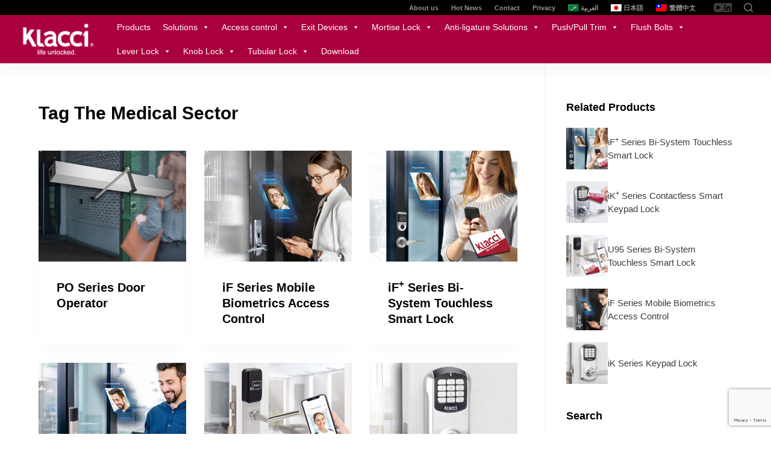

--- FILE ---
content_type: text/html; charset=UTF-8
request_url: https://www.klacci.com/tag/the-medical-sector/
body_size: 34139
content:
<!doctype html>
<html lang="en-US">
<head>
	
	<meta charset="UTF-8">
	<meta name="viewport" content="width=device-width, initial-scale=1, maximum-scale=5, viewport-fit=cover">
	<link rel="profile" href="https://gmpg.org/xfn/11">

	<meta name='robots' content='index, follow, max-image-preview:large, max-snippet:-1, max-video-preview:-1' />
<link rel="alternate" hreflang="en" href="https://www.klacci.com/tag/the-medical-sector/" />
<link rel="alternate" hreflang="ar" href="https://www.klacci.com/ar/tag/the-medical-sector-ar/" />
<link rel="alternate" hreflang="ja" href="https://www.klacci.com/ja/tag/the-medical-sector-ja/" />
<link rel="alternate" hreflang="zh-hant" href="https://www.klacci.com/zh-hant/tag/%e9%86%ab%e7%99%82%e6%a5%ad%e8%a7%a3%e6%b1%ba%e6%96%b9%e6%a1%88/" />
<link rel="alternate" hreflang="x-default" href="https://www.klacci.com/tag/the-medical-sector/" />

	<!-- This site is optimized with the Yoast SEO plugin v19.4 - https://yoast.com/wordpress/plugins/seo/ -->
	<title>The Medical Sector 彙整 - Klacci</title>
	<link rel="canonical" href="https://www.klacci.com/tag/the-medical-sector/" />
	<meta property="og:locale" content="en_US" />
	<meta property="og:type" content="article" />
	<meta property="og:title" content="The Medical Sector 彙整 - Klacci" />
	<meta property="og:url" content="https://www.klacci.com/tag/the-medical-sector/" />
	<meta property="og:site_name" content="Klacci" />
	<meta name="twitter:card" content="summary_large_image" />
	<script type="application/ld+json" class="yoast-schema-graph">{"@context":"https://schema.org","@graph":[{"@type":"Organization","@id":"https://www.klacci.com/ar/#organization","name":"Kcci","url":"https://www.klacci.com/ar/","sameAs":["https://www.youtube.com/channel/UCHNxfgEaS2zux6A-R41PbPA/featured","https://www.linkedin.com/company/klacci-inc/?viewAsMember=true"],"logo":{"@type":"ImageObject","inLanguage":"en-US","@id":"https://www.klacci.com/ar/#/schema/logo/image/","url":"https://www.klacci.com/wp-content/uploads/klacci_life_unlocked_logo.png","contentUrl":"https://www.klacci.com/wp-content/uploads/klacci_life_unlocked_logo.png","width":250,"height":113,"caption":"Kcci"},"image":{"@id":"https://www.klacci.com/ar/#/schema/logo/image/"}},{"@type":"WebSite","@id":"https://www.klacci.com/ar/#website","url":"https://www.klacci.com/ar/","name":"Klacci","description":"life unlocked.","publisher":{"@id":"https://www.klacci.com/ar/#organization"},"potentialAction":[{"@type":"SearchAction","target":{"@type":"EntryPoint","urlTemplate":"https://www.klacci.com/ar/?s={search_term_string}"},"query-input":"required name=search_term_string"}],"inLanguage":"en-US"},{"@type":"ImageObject","inLanguage":"en-US","@id":"https://www.klacci.com/tag/the-medical-sector/#primaryimage","url":"https://www.klacci.com/wp-content/uploads/Klacci_PO_Series_Door_Operator_Featured_Image.jpg","contentUrl":"https://www.klacci.com/wp-content/uploads/Klacci_PO_Series_Door_Operator_Featured_Image.jpg","width":1010,"height":758,"caption":"Klacci PO Series Door Operator"},{"@type":"CollectionPage","@id":"https://www.klacci.com/tag/the-medical-sector/","url":"https://www.klacci.com/tag/the-medical-sector/","name":"The Medical Sector 彙整 - Klacci","isPartOf":{"@id":"https://www.klacci.com/ar/#website"},"primaryImageOfPage":{"@id":"https://www.klacci.com/tag/the-medical-sector/#primaryimage"},"image":{"@id":"https://www.klacci.com/tag/the-medical-sector/#primaryimage"},"thumbnailUrl":"https://www.klacci.com/wp-content/uploads/Klacci_PO_Series_Door_Operator_Featured_Image.jpg","breadcrumb":{"@id":"https://www.klacci.com/tag/the-medical-sector/#breadcrumb"},"inLanguage":"en-US"},{"@type":"BreadcrumbList","@id":"https://www.klacci.com/tag/the-medical-sector/#breadcrumb","itemListElement":[{"@type":"ListItem","position":1,"name":"首頁","item":"https://www.klacci.com/"},{"@type":"ListItem","position":2,"name":"The Medical Sector"}]}]}</script>
	<!-- / Yoast SEO plugin. -->


<link rel='dns-prefetch' href='//www.googletagmanager.com' />
<link rel='dns-prefetch' href='//s.w.org' />
<link rel='dns-prefetch' href='//pagead2.googlesyndication.com' />
<link rel="alternate" type="application/rss+xml" title="Klacci &raquo; Feed" href="https://www.klacci.com/feed/" />
<link rel="alternate" type="application/rss+xml" title="Klacci &raquo; Comments Feed" href="https://www.klacci.com/comments/feed/" />
<link rel="alternate" type="application/rss+xml" title="Klacci &raquo; The Medical Sector Tag Feed" href="https://www.klacci.com/tag/the-medical-sector/feed/" />
<link rel='stylesheet' id='wp-block-library-css'  href='https://www.klacci.com/wp-includes/css/dist/block-library/style.min.css?ver=a6024765c1a98565bd59e3a2fe64fad5' media='all' />
<link rel='stylesheet' id='my-custom-block-frontend-css-css'  href='https://www.klacci.com/wp-content/plugins/wpdm-gutenberg-blocks/build/style.css?ver=a6024765c1a98565bd59e3a2fe64fad5' media='all' />
<link rel='stylesheet' id='ugb-style-css-v2-css'  href='https://www.klacci.com/wp-content/plugins/stackable-ultimate-gutenberg-blocks/dist/deprecated/frontend_blocks_deprecated_v2.css?ver=3.4.2' media='all' />
<style id='ugb-style-css-v2-inline-css'>
:root {--stk-block-width-default-detected: 1290px;}
:root {
			--content-width: 1290px;
		}
</style>
<style id='global-styles-inline-css'>
body{--wp--preset--color--black: #000000;--wp--preset--color--cyan-bluish-gray: #abb8c3;--wp--preset--color--white: #ffffff;--wp--preset--color--pale-pink: #f78da7;--wp--preset--color--vivid-red: #cf2e2e;--wp--preset--color--luminous-vivid-orange: #ff6900;--wp--preset--color--luminous-vivid-amber: #fcb900;--wp--preset--color--light-green-cyan: #7bdcb5;--wp--preset--color--vivid-green-cyan: #00d084;--wp--preset--color--pale-cyan-blue: #8ed1fc;--wp--preset--color--vivid-cyan-blue: #0693e3;--wp--preset--color--vivid-purple: #9b51e0;--wp--preset--color--palette-color-1: var(--paletteColor1, #ab003e);--wp--preset--color--palette-color-2: var(--paletteColor2, #8a0033);--wp--preset--color--palette-color-3: var(--paletteColor3, #3d3d3d);--wp--preset--color--palette-color-4: var(--paletteColor4, #000000);--wp--preset--color--palette-color-5: var(--paletteColor5, #7e7e7e);--wp--preset--color--palette-color-6: var(--paletteColor6, #b0b0b0);--wp--preset--color--palette-color-7: var(--paletteColor7, #f1f1f1);--wp--preset--color--palette-color-8: var(--paletteColor8, #ffffff);--wp--preset--gradient--vivid-cyan-blue-to-vivid-purple: linear-gradient(135deg,rgba(6,147,227,1) 0%,rgb(155,81,224) 100%);--wp--preset--gradient--light-green-cyan-to-vivid-green-cyan: linear-gradient(135deg,rgb(122,220,180) 0%,rgb(0,208,130) 100%);--wp--preset--gradient--luminous-vivid-amber-to-luminous-vivid-orange: linear-gradient(135deg,rgba(252,185,0,1) 0%,rgba(255,105,0,1) 100%);--wp--preset--gradient--luminous-vivid-orange-to-vivid-red: linear-gradient(135deg,rgba(255,105,0,1) 0%,rgb(207,46,46) 100%);--wp--preset--gradient--very-light-gray-to-cyan-bluish-gray: linear-gradient(135deg,rgb(238,238,238) 0%,rgb(169,184,195) 100%);--wp--preset--gradient--cool-to-warm-spectrum: linear-gradient(135deg,rgb(74,234,220) 0%,rgb(151,120,209) 20%,rgb(207,42,186) 40%,rgb(238,44,130) 60%,rgb(251,105,98) 80%,rgb(254,248,76) 100%);--wp--preset--gradient--blush-light-purple: linear-gradient(135deg,rgb(255,206,236) 0%,rgb(152,150,240) 100%);--wp--preset--gradient--blush-bordeaux: linear-gradient(135deg,rgb(254,205,165) 0%,rgb(254,45,45) 50%,rgb(107,0,62) 100%);--wp--preset--gradient--luminous-dusk: linear-gradient(135deg,rgb(255,203,112) 0%,rgb(199,81,192) 50%,rgb(65,88,208) 100%);--wp--preset--gradient--pale-ocean: linear-gradient(135deg,rgb(255,245,203) 0%,rgb(182,227,212) 50%,rgb(51,167,181) 100%);--wp--preset--gradient--electric-grass: linear-gradient(135deg,rgb(202,248,128) 0%,rgb(113,206,126) 100%);--wp--preset--gradient--midnight: linear-gradient(135deg,rgb(2,3,129) 0%,rgb(40,116,252) 100%);--wp--preset--gradient--juicy-peach: linear-gradient(to right, #ffecd2 0%, #fcb69f 100%);--wp--preset--gradient--young-passion: linear-gradient(to right, #ff8177 0%, #ff867a 0%, #ff8c7f 21%, #f99185 52%, #cf556c 78%, #b12a5b 100%);--wp--preset--gradient--true-sunset: linear-gradient(to right, #fa709a 0%, #fee140 100%);--wp--preset--gradient--morpheus-den: linear-gradient(to top, #30cfd0 0%, #330867 100%);--wp--preset--gradient--plum-plate: linear-gradient(135deg, #667eea 0%, #764ba2 100%);--wp--preset--gradient--aqua-splash: linear-gradient(15deg, #13547a 0%, #80d0c7 100%);--wp--preset--gradient--love-kiss: linear-gradient(to top, #ff0844 0%, #ffb199 100%);--wp--preset--gradient--new-retrowave: linear-gradient(to top, #3b41c5 0%, #a981bb 49%, #ffc8a9 100%);--wp--preset--gradient--plum-bath: linear-gradient(to top, #cc208e 0%, #6713d2 100%);--wp--preset--gradient--high-flight: linear-gradient(to right, #0acffe 0%, #495aff 100%);--wp--preset--gradient--teen-party: linear-gradient(-225deg, #FF057C 0%, #8D0B93 50%, #321575 100%);--wp--preset--gradient--fabled-sunset: linear-gradient(-225deg, #231557 0%, #44107A 29%, #FF1361 67%, #FFF800 100%);--wp--preset--gradient--arielle-smile: radial-gradient(circle 248px at center, #16d9e3 0%, #30c7ec 47%, #46aef7 100%);--wp--preset--gradient--itmeo-branding: linear-gradient(180deg, #2af598 0%, #009efd 100%);--wp--preset--gradient--deep-blue: linear-gradient(to right, #6a11cb 0%, #2575fc 100%);--wp--preset--gradient--strong-bliss: linear-gradient(to right, #f78ca0 0%, #f9748f 19%, #fd868c 60%, #fe9a8b 100%);--wp--preset--gradient--sweet-period: linear-gradient(to top, #3f51b1 0%, #5a55ae 13%, #7b5fac 25%, #8f6aae 38%, #a86aa4 50%, #cc6b8e 62%, #f18271 75%, #f3a469 87%, #f7c978 100%);--wp--preset--gradient--purple-division: linear-gradient(to top, #7028e4 0%, #e5b2ca 100%);--wp--preset--gradient--cold-evening: linear-gradient(to top, #0c3483 0%, #a2b6df 100%, #6b8cce 100%, #a2b6df 100%);--wp--preset--gradient--mountain-rock: linear-gradient(to right, #868f96 0%, #596164 100%);--wp--preset--gradient--desert-hump: linear-gradient(to top, #c79081 0%, #dfa579 100%);--wp--preset--gradient--ethernal-constance: linear-gradient(to top, #09203f 0%, #537895 100%);--wp--preset--gradient--happy-memories: linear-gradient(-60deg, #ff5858 0%, #f09819 100%);--wp--preset--gradient--grown-early: linear-gradient(to top, #0ba360 0%, #3cba92 100%);--wp--preset--gradient--morning-salad: linear-gradient(-225deg, #B7F8DB 0%, #50A7C2 100%);--wp--preset--gradient--night-call: linear-gradient(-225deg, #AC32E4 0%, #7918F2 48%, #4801FF 100%);--wp--preset--gradient--mind-crawl: linear-gradient(-225deg, #473B7B 0%, #3584A7 51%, #30D2BE 100%);--wp--preset--gradient--angel-care: linear-gradient(-225deg, #FFE29F 0%, #FFA99F 48%, #FF719A 100%);--wp--preset--gradient--juicy-cake: linear-gradient(to top, #e14fad 0%, #f9d423 100%);--wp--preset--gradient--rich-metal: linear-gradient(to right, #d7d2cc 0%, #304352 100%);--wp--preset--gradient--mole-hall: linear-gradient(-20deg, #616161 0%, #9bc5c3 100%);--wp--preset--gradient--cloudy-knoxville: linear-gradient(120deg, #fdfbfb 0%, #ebedee 100%);--wp--preset--gradient--soft-grass: linear-gradient(to top, #c1dfc4 0%, #deecdd 100%);--wp--preset--gradient--saint-petersburg: linear-gradient(135deg, #f5f7fa 0%, #c3cfe2 100%);--wp--preset--gradient--everlasting-sky: linear-gradient(135deg, #fdfcfb 0%, #e2d1c3 100%);--wp--preset--gradient--kind-steel: linear-gradient(-20deg, #e9defa 0%, #fbfcdb 100%);--wp--preset--gradient--over-sun: linear-gradient(60deg, #abecd6 0%, #fbed96 100%);--wp--preset--gradient--premium-white: linear-gradient(to top, #d5d4d0 0%, #d5d4d0 1%, #eeeeec 31%, #efeeec 75%, #e9e9e7 100%);--wp--preset--gradient--clean-mirror: linear-gradient(45deg, #93a5cf 0%, #e4efe9 100%);--wp--preset--gradient--wild-apple: linear-gradient(to top, #d299c2 0%, #fef9d7 100%);--wp--preset--gradient--snow-again: linear-gradient(to top, #e6e9f0 0%, #eef1f5 100%);--wp--preset--gradient--confident-cloud: linear-gradient(to top, #dad4ec 0%, #dad4ec 1%, #f3e7e9 100%);--wp--preset--gradient--glass-water: linear-gradient(to top, #dfe9f3 0%, white 100%);--wp--preset--gradient--perfect-white: linear-gradient(-225deg, #E3FDF5 0%, #FFE6FA 100%);--wp--preset--duotone--dark-grayscale: url('#wp-duotone-dark-grayscale');--wp--preset--duotone--grayscale: url('#wp-duotone-grayscale');--wp--preset--duotone--purple-yellow: url('#wp-duotone-purple-yellow');--wp--preset--duotone--blue-red: url('#wp-duotone-blue-red');--wp--preset--duotone--midnight: url('#wp-duotone-midnight');--wp--preset--duotone--magenta-yellow: url('#wp-duotone-magenta-yellow');--wp--preset--duotone--purple-green: url('#wp-duotone-purple-green');--wp--preset--duotone--blue-orange: url('#wp-duotone-blue-orange');--wp--preset--font-size--small: 13px;--wp--preset--font-size--medium: 20px;--wp--preset--font-size--large: 36px;--wp--preset--font-size--x-large: 42px;}.has-black-color{color: var(--wp--preset--color--black) !important;}.has-cyan-bluish-gray-color{color: var(--wp--preset--color--cyan-bluish-gray) !important;}.has-white-color{color: var(--wp--preset--color--white) !important;}.has-pale-pink-color{color: var(--wp--preset--color--pale-pink) !important;}.has-vivid-red-color{color: var(--wp--preset--color--vivid-red) !important;}.has-luminous-vivid-orange-color{color: var(--wp--preset--color--luminous-vivid-orange) !important;}.has-luminous-vivid-amber-color{color: var(--wp--preset--color--luminous-vivid-amber) !important;}.has-light-green-cyan-color{color: var(--wp--preset--color--light-green-cyan) !important;}.has-vivid-green-cyan-color{color: var(--wp--preset--color--vivid-green-cyan) !important;}.has-pale-cyan-blue-color{color: var(--wp--preset--color--pale-cyan-blue) !important;}.has-vivid-cyan-blue-color{color: var(--wp--preset--color--vivid-cyan-blue) !important;}.has-vivid-purple-color{color: var(--wp--preset--color--vivid-purple) !important;}.has-black-background-color{background-color: var(--wp--preset--color--black) !important;}.has-cyan-bluish-gray-background-color{background-color: var(--wp--preset--color--cyan-bluish-gray) !important;}.has-white-background-color{background-color: var(--wp--preset--color--white) !important;}.has-pale-pink-background-color{background-color: var(--wp--preset--color--pale-pink) !important;}.has-vivid-red-background-color{background-color: var(--wp--preset--color--vivid-red) !important;}.has-luminous-vivid-orange-background-color{background-color: var(--wp--preset--color--luminous-vivid-orange) !important;}.has-luminous-vivid-amber-background-color{background-color: var(--wp--preset--color--luminous-vivid-amber) !important;}.has-light-green-cyan-background-color{background-color: var(--wp--preset--color--light-green-cyan) !important;}.has-vivid-green-cyan-background-color{background-color: var(--wp--preset--color--vivid-green-cyan) !important;}.has-pale-cyan-blue-background-color{background-color: var(--wp--preset--color--pale-cyan-blue) !important;}.has-vivid-cyan-blue-background-color{background-color: var(--wp--preset--color--vivid-cyan-blue) !important;}.has-vivid-purple-background-color{background-color: var(--wp--preset--color--vivid-purple) !important;}.has-black-border-color{border-color: var(--wp--preset--color--black) !important;}.has-cyan-bluish-gray-border-color{border-color: var(--wp--preset--color--cyan-bluish-gray) !important;}.has-white-border-color{border-color: var(--wp--preset--color--white) !important;}.has-pale-pink-border-color{border-color: var(--wp--preset--color--pale-pink) !important;}.has-vivid-red-border-color{border-color: var(--wp--preset--color--vivid-red) !important;}.has-luminous-vivid-orange-border-color{border-color: var(--wp--preset--color--luminous-vivid-orange) !important;}.has-luminous-vivid-amber-border-color{border-color: var(--wp--preset--color--luminous-vivid-amber) !important;}.has-light-green-cyan-border-color{border-color: var(--wp--preset--color--light-green-cyan) !important;}.has-vivid-green-cyan-border-color{border-color: var(--wp--preset--color--vivid-green-cyan) !important;}.has-pale-cyan-blue-border-color{border-color: var(--wp--preset--color--pale-cyan-blue) !important;}.has-vivid-cyan-blue-border-color{border-color: var(--wp--preset--color--vivid-cyan-blue) !important;}.has-vivid-purple-border-color{border-color: var(--wp--preset--color--vivid-purple) !important;}.has-vivid-cyan-blue-to-vivid-purple-gradient-background{background: var(--wp--preset--gradient--vivid-cyan-blue-to-vivid-purple) !important;}.has-light-green-cyan-to-vivid-green-cyan-gradient-background{background: var(--wp--preset--gradient--light-green-cyan-to-vivid-green-cyan) !important;}.has-luminous-vivid-amber-to-luminous-vivid-orange-gradient-background{background: var(--wp--preset--gradient--luminous-vivid-amber-to-luminous-vivid-orange) !important;}.has-luminous-vivid-orange-to-vivid-red-gradient-background{background: var(--wp--preset--gradient--luminous-vivid-orange-to-vivid-red) !important;}.has-very-light-gray-to-cyan-bluish-gray-gradient-background{background: var(--wp--preset--gradient--very-light-gray-to-cyan-bluish-gray) !important;}.has-cool-to-warm-spectrum-gradient-background{background: var(--wp--preset--gradient--cool-to-warm-spectrum) !important;}.has-blush-light-purple-gradient-background{background: var(--wp--preset--gradient--blush-light-purple) !important;}.has-blush-bordeaux-gradient-background{background: var(--wp--preset--gradient--blush-bordeaux) !important;}.has-luminous-dusk-gradient-background{background: var(--wp--preset--gradient--luminous-dusk) !important;}.has-pale-ocean-gradient-background{background: var(--wp--preset--gradient--pale-ocean) !important;}.has-electric-grass-gradient-background{background: var(--wp--preset--gradient--electric-grass) !important;}.has-midnight-gradient-background{background: var(--wp--preset--gradient--midnight) !important;}.has-small-font-size{font-size: var(--wp--preset--font-size--small) !important;}.has-medium-font-size{font-size: var(--wp--preset--font-size--medium) !important;}.has-large-font-size{font-size: var(--wp--preset--font-size--large) !important;}.has-x-large-font-size{font-size: var(--wp--preset--font-size--x-large) !important;}
</style>
<link rel='stylesheet' id='wpdm-font-awesome-css'  href='https://www.klacci.com/wp-content/plugins/download-manager/assets/fontawesome/css/all.css?ver=a6024765c1a98565bd59e3a2fe64fad5' media='all' />
<link rel='stylesheet' id='wpdm-front-bootstrap-css'  href='https://www.klacci.com/wp-content/plugins/download-manager/assets/bootstrap/css/bootstrap.min.css?ver=a6024765c1a98565bd59e3a2fe64fad5' media='all' />
<link rel='stylesheet' id='wpdm-front-css'  href='https://www.klacci.com/wp-content/plugins/download-manager/assets/css/front.css?ver=a6024765c1a98565bd59e3a2fe64fad5' media='all' />
<link rel='stylesheet' id='flexible-table-block-css'  href='https://www.klacci.com/wp-content/plugins/flexible-table-block/build/style-index.css?ver=1656288457' media='all' />
<style id='flexible-table-block-inline-css'>
.wp-block-flexible-table-block-table.wp-block-flexible-table-block-table>table{width:100%;max-width:100%;border-collapse:collapse;}.wp-block-flexible-table-block-table.wp-block-flexible-table-block-table.is-style-stripes tr:nth-child(odd) th{background-color:#f0f0f1;}.wp-block-flexible-table-block-table.wp-block-flexible-table-block-table.is-style-stripes tr:nth-child(odd) td{background-color:#f0f0f1;}.wp-block-flexible-table-block-table.wp-block-flexible-table-block-table.is-style-stripes tr:nth-child(even) th{background-color:#ffffff;}.wp-block-flexible-table-block-table.wp-block-flexible-table-block-table.is-style-stripes tr:nth-child(even) td{background-color:#ffffff;}.wp-block-flexible-table-block-table.wp-block-flexible-table-block-table>table tr th,.wp-block-flexible-table-block-table.wp-block-flexible-table-block-table>table tr td{padding:0.5em;border-width:1px;border-style:solid;border-color:#000000;text-align:left;vertical-align:middle;}.wp-block-flexible-table-block-table.wp-block-flexible-table-block-table>table tr th{background-color:#f0f0f1;}.wp-block-flexible-table-block-table.wp-block-flexible-table-block-table>table tr td{background-color:#ffffff;}@media screen and (min-width:769px){.wp-block-flexible-table-block-table.is-scroll-on-pc{overflow-x:scroll;}.wp-block-flexible-table-block-table.is-scroll-on-pc table{max-width:none;align-self:self-start;}}@media screen and (max-width:768px){.wp-block-flexible-table-block-table.is-scroll-on-mobile{overflow-x:scroll;}.wp-block-flexible-table-block-table.is-scroll-on-mobile table{max-width:none;align-self:self-start;}.wp-block-flexible-table-block-table table.is-stacked-on-mobile th,.wp-block-flexible-table-block-table table.is-stacked-on-mobile td{width:100%!important;display:block;}}
</style>
<link rel='stylesheet' id='spin360-style-css'  href='https://www.klacci.com/wp-content/plugins/spin360/spin360.css?ver=a6024765c1a98565bd59e3a2fe64fad5' media='all' />
<link rel='stylesheet' id='spin360-font-awesome-css'  href='https://www.klacci.com/wp-content/plugins/spin360/css/spin-style.css?ver=a6024765c1a98565bd59e3a2fe64fad5' media='all' />
<link rel='stylesheet' id='wpml-legacy-horizontal-list-0-css'  href='//www.klacci.com/wp-content/plugins/sitepress-multilingual-cms/templates/language-switchers/legacy-list-horizontal/style.min.css?ver=1' media='all' />
<style id='wpml-legacy-horizontal-list-0-inline-css'>
.wpml-ls-statics-footer{background-color:#000000;}.wpml-ls-statics-footer a {color:#7c7c7c;}.wpml-ls-statics-footer a:hover,.wpml-ls-statics-footer a:focus {color:#000000;background-color:#eeeeee;}.wpml-ls-statics-footer .wpml-ls-current-language>a {color:#ffffff;background-color:#000000;}.wpml-ls-statics-footer .wpml-ls-current-language:hover>a, .wpml-ls-statics-footer .wpml-ls-current-language>a:focus {color:#000000;background-color:#eeeeee;}
.wpml-ls-statics-shortcode_actions a:hover,.wpml-ls-statics-shortcode_actions a:focus {color:#ffffff;}.wpml-ls-statics-shortcode_actions .wpml-ls-current-language>a {color:#f1f1f1;}.wpml-ls-statics-shortcode_actions .wpml-ls-current-language:hover>a, .wpml-ls-statics-shortcode_actions .wpml-ls-current-language>a:focus {color:#ffffff;}
</style>
<link rel='stylesheet' id='wpml-menu-item-0-css'  href='//www.klacci.com/wp-content/plugins/sitepress-multilingual-cms/templates/language-switchers/menu-item/style.min.css?ver=1' media='all' />
<link rel='stylesheet' id='megamenu-css'  href='https://www.klacci.com/wp-content/uploads/maxmegamenu/style_en.css?ver=41c832' media='all' />
<link rel='stylesheet' id='dashicons-css'  href='https://www.klacci.com/wp-includes/css/dashicons.min.css?ver=a6024765c1a98565bd59e3a2fe64fad5' media='all' />
<link rel='stylesheet' id='uag-style-32148-css'  href='https://www.klacci.com/wp-content/uploads/uag-plugin/uag-css-32148-1768964017.css?ver=1.25.6' media='all' />
<link rel='stylesheet' id='uag-style-18121-css'  href='https://www.klacci.com/wp-content/uploads/uag-plugin/uag-css-18121-1768964017.css?ver=1.25.6' media='all' />
<link rel='stylesheet' id='uag-style-33521-css'  href='https://www.klacci.com/wp-content/uploads/uag-plugin/uag-css-33521-1768964017.css?ver=1.25.6' media='all' />
<link rel='stylesheet' id='uag-style-32993-css'  href='https://www.klacci.com/wp-content/uploads/uag-plugin/uag-css-32993-1768964017.css?ver=1.25.6' media='all' />
<link rel='stylesheet' id='uag-style-33001-css'  href='https://www.klacci.com/wp-content/uploads/uag-plugin/uag-css-33001-1768964017.css?ver=1.25.6' media='all' />
<link rel='stylesheet' id='uag-style-23170-css'  href='https://www.klacci.com/wp-content/uploads/uag-plugin/uag-css-23170-1768964017.css?ver=1.25.6' media='all' />
<link rel='stylesheet' id='uag-style-32288-css'  href='https://www.klacci.com/wp-content/uploads/uag-plugin/uag-css-32288-1768964017.css?ver=1.25.6' media='all' />
<link rel='stylesheet' id='uag-style-27908-css'  href='https://www.klacci.com/wp-content/uploads/uag-plugin/uag-css-27908-1768988877.css?ver=1.25.6' media='all' />
<link rel='stylesheet' id='uag-style-23704-css'  href='https://www.klacci.com/wp-content/uploads/uag-plugin/uag-css-23704-1768972872.css?ver=1.25.6' media='all' />
<link rel='stylesheet' id='uag-style-24020-css'  href='https://www.klacci.com/wp-content/uploads/uag-plugin/uag-css-24020-1768993301.css?ver=1.25.6' media='all' />
<link rel='stylesheet' id='uag-style-25612-css'  href='https://www.klacci.com/wp-content/uploads/uag-plugin/uag-css-25612-1768981022.css?ver=1.25.6' media='all' />
<link rel='stylesheet' id='uag-style-25497-css'  href='https://www.klacci.com/wp-content/uploads/uag-plugin/uag-css-25497-1768978330.css?ver=1.25.6' media='all' />
<link rel='stylesheet' id='cms-navigation-style-base-css'  href='https://www.klacci.com/wp-content/plugins/wpml-cms-nav/res/css/cms-navigation-base.css?ver=1.5.5' media='screen' />
<link rel='stylesheet' id='cms-navigation-style-css'  href='https://www.klacci.com/wp-content/plugins/wpml-cms-nav/res/css/cms-navigation.css?ver=1.5.5' media='screen' />
<link rel='stylesheet' id='parent-style-css'  href='https://www.klacci.com/wp-content/themes/blocksy/style.css?ver=a6024765c1a98565bd59e3a2fe64fad5' media='all' />
<link rel='stylesheet' id='all-in-one-video-gallery-public-css'  href='https://www.klacci.com/wp-content/plugins/all-in-one-video-gallery/public/assets/css/public.css?ver=2.6.0' media='all' />
<link rel='stylesheet' id='ct-main-styles-css'  href='https://www.klacci.com/wp-content/themes/blocksy/static/bundle/main.min.css?ver=1.8.44' media='all' />
<link rel='stylesheet' id='blocksy-ext-product-reviews-styles-css'  href='https://www.klacci.com/wp-content/plugins/blocksy-companion/framework/extensions/product-reviews/static/bundle/main.min.css?ver=1.8.44' media='all' />
<link rel='stylesheet' id='blocksy-ext-widgets-styles-css'  href='https://www.klacci.com/wp-content/plugins/blocksy-companion/framework/extensions/widgets/static/bundle/main.min.css?ver=1.8.44' media='all' />
<link rel='stylesheet' id='ct-page-title-styles-css'  href='https://www.klacci.com/wp-content/themes/blocksy/static/bundle/page-title.min.css?ver=1.8.44' media='all' />
<link rel='stylesheet' id='ct-back-to-top-styles-css'  href='https://www.klacci.com/wp-content/themes/blocksy/static/bundle/back-to-top.min.css?ver=1.8.44' media='all' />
<link rel='stylesheet' id='ct-getwid-styles-css'  href='https://www.klacci.com/wp-content/themes/blocksy/static/bundle/getwid.min.css?ver=1.8.44' media='all' />
<link rel='stylesheet' id='ct-sidebar-styles-css'  href='https://www.klacci.com/wp-content/themes/blocksy/static/bundle/sidebar.min.css?ver=1.8.44' media='all' />
<link rel='stylesheet' id='ct-stackable-styles-css'  href='https://www.klacci.com/wp-content/themes/blocksy/static/bundle/stackable.min.css?ver=1.8.44' media='all' />
<link rel='stylesheet' id='ct-wpforms-styles-css'  href='https://www.klacci.com/wp-content/themes/blocksy/static/bundle/wpforms.min.css?ver=1.8.44' media='all' />
<script src='https://www.klacci.com/wp-includes/js/jquery/jquery.min.js?ver=3.6.0' id='jquery-core-js'></script>
<script src='https://www.klacci.com/wp-includes/js/jquery/jquery-migrate.min.js?ver=3.3.2' id='jquery-migrate-js'></script>
<script id='wpml-cookie-js-extra'>
var wpml_cookies = {"wp-wpml_current_language":{"value":"en","expires":1,"path":"\/"}};
var wpml_cookies = {"wp-wpml_current_language":{"value":"en","expires":1,"path":"\/"}};
</script>
<script src='https://www.klacci.com/wp-content/plugins/sitepress-multilingual-cms/res/js/cookies/language-cookie.js?ver=4.5.8' id='wpml-cookie-js'></script>
<script id='ugb-block-frontend-js-v2-js-extra'>
var stackable = {"restUrl":"https:\/\/www.klacci.com\/wp-json\/","googleApiKey":"","i18n":{"missingMapApiKey":"This map block uses settings that require a Google Maps API key, but it is missing. Please enter your Google Maps API key in the Stackable settings, or edit this map block."}};
</script>
<script src='https://www.klacci.com/wp-content/plugins/stackable-ultimate-gutenberg-blocks/dist/deprecated/frontend_blocks_deprecated_v2.js?ver=3.4.2' id='ugb-block-frontend-js-v2-js'></script>
<script src='https://www.klacci.com/wp-content/plugins/download-manager/assets/bootstrap/js/popper.min.js?ver=a6024765c1a98565bd59e3a2fe64fad5' id='wpdm-poper-js'></script>
<script src='https://www.klacci.com/wp-content/plugins/download-manager/assets/bootstrap/js/bootstrap.min.js?ver=a6024765c1a98565bd59e3a2fe64fad5' id='wpdm-front-bootstrap-js'></script>
<script id='wpdm-frontjs-js-extra'>
var wpdm_url = {"home":"https:\/\/www.klacci.com\/","site":"https:\/\/www.klacci.com\/","ajax":"https:\/\/www.klacci.com\/wp-admin\/admin-ajax.php"};
var wpdm_js = {"spinner":"<i class=\"fas fa-sun fa-spin\"><\/i>"};
</script>
<script src='https://www.klacci.com/wp-content/plugins/download-manager/assets/js/front.js?ver=3.2.52' id='wpdm-frontjs-js'></script>
<script src='https://www.klacci.com/wp-content/plugins/spin360/scripts/spritespin.min.js?ver=a6024765c1a98565bd59e3a2fe64fad5' id='spritespin.min.js-js'></script>
<script src='https://www.klacci.com/wp-content/plugins/spin360/scripts/_panzoom.js?ver=a6024765c1a98565bd59e3a2fe64fad5' id='_panzoom.js-js'></script>

<!-- Google Analytics snippet added by Site Kit -->
<script src='https://www.googletagmanager.com/gtag/js?id=UA-54611915-1' id='google_gtagjs-js' async></script>
<script id='google_gtagjs-js-after'>
window.dataLayer = window.dataLayer || [];function gtag(){dataLayer.push(arguments);}
gtag('set', 'linker', {"domains":["www.klacci.com"]} );
gtag("js", new Date());
gtag("set", "developer_id.dZTNiMT", true);
gtag("config", "UA-54611915-1", {"anonymize_ip":true});
gtag("config", "G-VDZPG9RQNP");
</script>

<!-- End Google Analytics snippet added by Site Kit -->
<link rel="EditURI" type="application/rsd+xml" title="RSD" href="https://www.klacci.com/xmlrpc.php?rsd" />
<link rel="wlwmanifest" type="application/wlwmanifest+xml" href="https://www.klacci.com/wp-includes/wlwmanifest.xml" /> 

<meta name="generator" content="WPML ver:4.5.8 stt:5,61,1,28;" />
<meta name="generator" content="Site Kit by Google 1.85.0" /><noscript><link rel='stylesheet' href='https://www.klacci.com/wp-content/themes/blocksy/static/bundle/no-scripts.min.css' type='text/css' /></noscript>
<style id="ct-main-styles-inline-css">[data-header*="type-1"] .ct-header [data-id="logo"] .site-logo-container {--logo-max-height:60px;} [data-header*="type-1"] .ct-header [data-id="logo"] .site-title {--fontWeight:700;--fontSize:25px;--linkInitialColor:var(--paletteColor4);} [data-header*="type-1"] .ct-header [data-sticky] [data-id="logo"] {--logo-sticky-shrink:0.7;} [data-header*="type-1"] .ct-header [data-id="menu"] {--menu-items-spacing:21px;--menu-indicator-active-color:var(--paletteColor2);} [data-header*="type-1"] .ct-header [data-id="menu"] > ul > li > a {--fontWeight:600;--textTransform:none;--fontSize:11px;--lineHeight:1.3;--linkInitialColor:rgba(255, 255, 255, 0.58);} [data-header*="type-1"] .ct-header [data-id="menu"][data-menu*="type-3"] > ul > li > a {--linkHoverColor:#ffffff;--linkActiveColor:#ffffff;} [data-header*="type-1"] .ct-header [data-id="menu"] .sub-menu {--linkInitialColor:#ffffff;--dropdown-width:200px;--fontWeight:500;--fontSize:12px;--dropdown-divider:1px dashed rgba(255, 255, 255, 0.1);--box-shadow:0px 10px 20px rgba(41, 51, 61, 0.1);--border-radius:0px 0px 2px 2px;} [data-header*="type-1"] .ct-header [data-sticky*="yes"] [data-id="menu"] .sub-menu {--sticky-state-dropdown-top-offset:0px;} [data-header*="type-1"] .ct-header [data-id="menu-secondary"] > ul > li > a {--fontWeight:700;--textTransform:uppercase;--fontSize:12px;--lineHeight:1.3;--linkInitialColor:rgba(255, 255, 255, 0.63);--linkHoverColor:var(--paletteColor8);--linkActiveColor:rgba(255, 255, 255, 0.82);} [data-header*="type-1"] .ct-header [data-id="menu-secondary"][data-menu*="type-3"] > ul > li > a {--linkHoverColor:#ffffff;--linkActiveColor:#ffffff;} [data-header*="type-1"] .ct-header [data-id="menu-secondary"] .sub-menu {--linkInitialColor:#ffffff;--fontWeight:500;--fontSize:12px;--dropdown-divider:1px dashed rgba(255, 255, 255, 0.1);--box-shadow:0px 10px 20px rgba(41, 51, 61, 0.1);--border-radius:0px 0px 2px 2px;} [data-header*="type-1"] .ct-header [data-sticky*="yes"] [data-id="menu-secondary"] .sub-menu {--sticky-state-dropdown-top-offset:0px;} [data-header*="type-1"] .ct-header [data-row*="middle"] {--height:30px;background-color:var(--paletteColor1);background-image:none;--borderTop:none;--borderBottom:none;--box-shadow:0px 10px 20px rgba(44,62,80,0.05);} [data-header*="type-1"] .ct-header [data-row*="middle"] > div {--borderTop:none;--borderBottom:none;} [data-header*="type-1"] .ct-header [data-sticky*="yes"] [data-row*="middle"] {background-color:rgba(171, 0, 63, 0.69);--borderTop:none;--borderBottom:none;--box-shadow:0px 10px 0px 17px rgba(44,62,80,0.05);} [data-header*="type-1"] {--sticky-shrink:50;--header-height:55px;--header-sticky-height:55px;--header-sticky-offset:0px;} [data-header*="type-1"] .ct-header [data-sticky*="yes"] [data-row*="middle"] > div {--borderTop:none;--borderBottom:none;} [data-header*="type-1"] [data-id="mobile-menu"] {--fontWeight:700;--fontSize:30px;--linkInitialColor:#ffffff;--mobile-menu-divider:none;} [data-header*="type-1"] #offcanvas .ct-panel-inner {background-color:rgba(18, 21, 25, 0.98);} [data-header*="type-1"] #offcanvas {--side-panel-width:500px;} [data-header*="type-1"] [data-behaviour*="side"] {--box-shadow:0px 0px 70px rgba(0, 0, 0, 0.35);} [data-header*="type-1"] [data-id="search"] {--icon-color:var(--paletteColor5);--icon-hover-color:var(--paletteColor8);} [data-header*="type-1"] [data-id="search"] .ct-label {--fontWeight:600;--textTransform:uppercase;--fontSize:12px;} [data-header*="type-1"] #search-modal .ct-search-results a {--fontWeight:500;--fontSize:14px;--lineHeight:1.4;} [data-header*="type-1"] #search-modal {--linkInitialColor:#ffffff;--form-text-initial-color:#ffffff;--form-text-focus-color:#ffffff;background-color:rgba(18, 21, 25, 0.98);} [data-header*="type-1"] [data-id="socials"].ct-header-socials .ct-label {--fontWeight:600;--textTransform:uppercase;--fontSize:12px;--visibility:none;} [data-header*="type-1"] [data-id="socials"].ct-header-socials [data-color="custom"] {--background-color:rgba(218, 222, 228, 0.3);--background-hover-color:var(--paletteColor1);} [data-header*="type-1"] .ct-header [data-id="text"] {--max-width:100%;--fontSize:15px;--lineHeight:1.3;} [data-header*="type-1"] .ct-header [data-row*="top"] {--height:25px;background-color:var(--paletteColor4);background-image:none;--borderTop:none;--borderBottom:none;--box-shadow:none;} [data-header*="type-1"] .ct-header [data-row*="top"] > div {--borderTop:none;--borderBottom:none;} [data-header*="type-1"] .ct-header [data-sticky*="yes"] [data-row*="top"] {background-color:var(--paletteColor4);--borderTop:none;--borderBottom:none;--box-shadow:none;} [data-header*="type-1"] .ct-header [data-sticky*="yes"] [data-row*="top"] > div {--borderTop:none;--borderBottom:none;} [data-header*="type-1"] [data-id="trigger"] {--icon-size:18px;--icon-color:var(--paletteColor8);} [data-header*="type-1"] [data-id="trigger"] .ct-label {--fontWeight:600;--textTransform:uppercase;--fontSize:12px;} [data-footer*="type-1"] .ct-footer [data-row*="bottom"] > div {--container-spacing:25px;--border:none;--border-top:none;--border-bottom:none;--grid-template-columns:initial;} [data-footer*="type-1"] .ct-footer [data-row*="bottom"] .widget-title {--fontSize:16px;} [data-footer*="type-1"] .ct-footer [data-row*="bottom"] {--border-top:1px solid rgba(255, 255, 255, 0.1);--border-bottom:none;background-color:var(--paletteColor4);} [data-footer*="type-1"] [data-id="copyright"] {--fontWeight:400;--fontSize:15px;--lineHeight:1.3;--margin:0px !important;} [data-footer*="type-1"] [data-column="copyright"] {--horizontal-alignment:center;} [data-footer*="type-1"] .ct-footer [data-column="menu"] {--horizontal-alignment:center;} [data-footer*="type-1"] .ct-footer [data-id="menu"] ul {--fontWeight:700;--textTransform:uppercase;--fontSize:12px;--lineHeight:1.3;} [data-footer*="type-1"] .ct-footer [data-id="menu"] > ul > li > a {--linkInitialColor:var(--paletteColor5);} [data-footer*="type-1"] .ct-footer [data-row*="middle"] > div {--container-spacing:5vh;--columns-gap:30px;--widgets-gap:2px;--border:none;--border-top:none;--border-bottom:none;--grid-template-columns:initial;} [data-footer*="type-1"] .ct-footer [data-row*="middle"] .widget-title {--fontSize:16px;--heading-color:var(--paletteColor5);} [data-footer*="type-1"] .ct-footer [data-row*="middle"] .ct-widget {--color:var(--paletteColor3);--linkInitialColor:var(--paletteColor3);} [data-footer*="type-1"] .ct-footer [data-row*="middle"] {--border-top:1px solid rgba(255, 255, 255, 0.1);--border-bottom:none;background-color:transparent;} [data-footer*="type-1"] .ct-footer [data-row*="top"] > div {--container-spacing:30px;--border:none;--border-top:none;--border-bottom:none;--grid-template-columns:initial;} [data-footer*="type-1"] .ct-footer [data-row*="top"] .widget-title {--fontSize:16px;} [data-footer*="type-1"] .ct-footer [data-row*="top"] {--border-top:none;--border-bottom:none;background-color:var(--paletteColor4);} [data-footer*="type-1"][data-footer*="reveal"] .site-main {--footer-box-shadow:0px 30px 50px rgba(0, 0, 0, 0.1);} [data-footer*="type-1"] footer.ct-footer {background-color:#171927;}:root {--fontFamily:-apple-system, BlinkMacSystemFont, 'Segoe UI', Roboto, Helvetica, Arial, sans-serif, 'Apple Color Emoji', 'Segoe UI Emoji', 'Segoe UI Symbol';--fontWeight:400;--textTransform:none;--textDecoration:none;--fontSize:16px;--lineHeight:1.65;--letterSpacing:0em;--buttonFontWeight:500;--buttonFontSize:15px;--has-classic-forms:var(--true);--has-modern-forms:var(--false);--form-field-border-initial-color:#7e7e7e;--form-field-border-focus-color:var(--paletteColor1);--form-field-border-width:2px;--form-selection-control-initial-color:var(--border-color);--form-selection-control-accent-color:var(--paletteColor1);--paletteColor1:#ab003e;--paletteColor2:#8a0033;--paletteColor3:#3d3d3d;--paletteColor4:#000000;--paletteColor5:#7e7e7e;--paletteColor6:#b0b0b0;--paletteColor7:#f1f1f1;--paletteColor8:#ffffff;--color:var(--paletteColor3);--linkInitialColor:var(--paletteColor1);--linkHoverColor:#8a0033;--selectionTextColor:#ffffff;--selectionBackgroundColor:var(--paletteColor1);--border-color:var(--paletteColor5);--headings-color:var(--paletteColor4);--content-spacing:1.5em;--buttonMinHeight:40px;--buttonShadow:none;--buttonTransform:none;--buttonTextInitialColor:#ffffff;--buttonTextHoverColor:#ffffff;--buttonInitialColor:var(--paletteColor1);--buttonHoverColor:var(--paletteColor2);--button-border:none;--buttonBorderRadius:8px;--button-padding:5px 20px;--normal-container-max-width:1290px;--content-vertical-spacing:60px;--narrow-container-max-width:750px;--wide-offset:130px;}h1 {--fontWeight:700;--fontSize:40px;--lineHeight:1.5;}h2 {--fontWeight:700;--fontSize:35px;--lineHeight:1.5;}h3 {--fontWeight:700;--fontSize:30px;--lineHeight:1.5;}h4 {--fontWeight:700;--fontSize:25px;--lineHeight:1.5;}h5 {--fontWeight:700;--fontSize:20px;--lineHeight:1.5;}h6 {--fontWeight:700;--fontSize:16px;--lineHeight:1.5;}.wp-block-quote.is-style-large p, .wp-block-pullquote p, .ct-quote-widget blockquote {--fontFamily:Georgia;--fontWeight:600;--fontSize:25px;}code, kbd, samp, pre {--fontFamily:monospace;--fontWeight:400;--fontSize:16px;}.ct-sidebar .widget-title {--fontSize:18px;}.ct-breadcrumbs {--fontWeight:600;--textTransform:uppercase;--fontSize:12px;}body {background-color:var(--paletteColor8);} [data-prefix="categories"] .entry-header .page-title {--fontSize:30px;} [data-prefix="categories"] .entry-header .entry-meta {--fontWeight:600;--textTransform:uppercase;--fontSize:12px;--lineHeight:1.3;} [data-prefix="search"] .entry-header .page-title {--fontSize:30px;} [data-prefix="search"] .entry-header .entry-meta {--fontWeight:600;--textTransform:uppercase;--fontSize:12px;--lineHeight:1.3;} [data-prefix="author"] .entry-header .page-title {--fontSize:30px;} [data-prefix="author"] .entry-header .entry-meta {--fontWeight:600;--textTransform:uppercase;--fontSize:12px;--lineHeight:1.3;} [data-prefix="author"] .hero-section[data-type="type-2"] {background-color:var(--paletteColor6);background-image:none;--container-padding:50px 0;} [data-prefix="wpdmpro_single"] .entry-header .page-title {--fontSize:30px;} [data-prefix="wpdmpro_single"] .entry-header .entry-meta {--fontWeight:600;--textTransform:uppercase;--fontSize:12px;--lineHeight:1.3;} [data-prefix="wpdmpro_archive"] .entry-header .page-title {--fontSize:30px;} [data-prefix="wpdmpro_archive"] .entry-header .entry-meta {--fontWeight:600;--textTransform:uppercase;--fontSize:12px;--lineHeight:1.3;} [data-prefix="blc-product-review_single"] .entry-header .page-title {--fontSize:30px;} [data-prefix="blc-product-review_single"] .entry-header .entry-meta {--fontWeight:600;--textTransform:uppercase;--fontSize:12px;--lineHeight:1.3;} [data-prefix="blc-product-review_single"] .hero-section[data-type="type-1"] {--alignment:center;} [data-prefix="blc-product-review_archive"] .entry-header .page-title {--fontSize:30px;--heading-color:var(--paletteColor5);} [data-prefix="blc-product-review_archive"] .entry-header .entry-meta {--fontWeight:600;--textTransform:uppercase;--fontSize:12px;--lineHeight:1.3;} [data-prefix="blc-product-review_archive"] .entry-header .page-description {--color:var(--paletteColor5);} [data-prefix="blc-product-review_archive"] .entry-header .ct-breadcrumbs {--color:rgba(255, 255, 255, 0.7);} [data-prefix="blc-product-review_archive"] .hero-section[data-type="type-2"] {--min-height:500px;background-color:var(--paletteColor6);background-image:none;--container-padding:50px 0;} [data-prefix="aiovg_videos_single"] .entry-header .page-title {--fontSize:30px;} [data-prefix="aiovg_videos_single"] .entry-header .entry-meta {--fontWeight:600;--textTransform:uppercase;--fontSize:12px;--lineHeight:1.3;} [data-prefix="aiovg_videos_archive"] .entry-header .page-title {--fontSize:30px;} [data-prefix="aiovg_videos_archive"] .entry-header .entry-meta {--fontWeight:600;--textTransform:uppercase;--fontSize:12px;--lineHeight:1.3;} [data-prefix="blog"] .entry-card .entry-title {--fontWeight:800;--fontSize:30px;--lineHeight:1.3;} [data-prefix="blog"] .entry-card .entry-meta {--fontWeight:600;--textTransform:uppercase;--fontSize:12px;} [data-prefix="categories"] .entries {--grid-template-columns:repeat(3, minmax(0, 1fr));} [data-prefix="categories"] .entry-card .entry-title {--fontSize:20px;--lineHeight:1.3;} [data-prefix="categories"] .entry-card .entry-meta {--fontWeight:600;--textTransform:uppercase;--fontSize:12px;} [data-prefix="categories"] .entry-card {background-color:var(--paletteColor8);--box-shadow:0px 12px 18px -6px rgba(34, 56, 101, 0.04);} [data-prefix="author"] .entries {--grid-template-columns:repeat(3, minmax(0, 1fr));} [data-prefix="author"] .entry-card .entry-title {--fontSize:20px;--lineHeight:1.3;} [data-prefix="author"] .entry-card .entry-meta {--fontWeight:600;--textTransform:uppercase;--fontSize:12px;} [data-prefix="author"] .entry-card {background-color:var(--paletteColor8);--box-shadow:0px 12px 18px -6px rgba(34, 56, 101, 0.04);} [data-prefix="search"] .entries {--grid-template-columns:repeat(3, minmax(0, 1fr));} [data-prefix="search"] .entry-card .entry-title {--fontSize:20px;--lineHeight:1.3;} [data-prefix="search"] .entry-card .entry-meta {--fontWeight:600;--textTransform:uppercase;--fontSize:12px;} [data-prefix="search"] .entry-card {background-color:var(--paletteColor8);--box-shadow:0px 12px 18px -6px rgba(34, 56, 101, 0.04);} [data-prefix="wpdmpro_archive"] .entries {--grid-template-columns:repeat(3, minmax(0, 1fr));} [data-prefix="wpdmpro_archive"] .entry-card .entry-title {--fontSize:20px;--lineHeight:1.3;} [data-prefix="wpdmpro_archive"] .entry-card .entry-meta {--fontWeight:600;--textTransform:uppercase;--fontSize:12px;} [data-prefix="wpdmpro_archive"] .entry-card {background-color:var(--paletteColor8);--box-shadow:0px 12px 18px -6px rgba(34, 56, 101, 0.04);} [data-prefix="blc-product-review_archive"] .entries {--grid-template-columns:repeat(4, minmax(0, 1fr));} [data-prefix="blc-product-review_archive"] .entry-card .entry-title {--fontSize:20px;--lineHeight:1.3;} [data-prefix="blc-product-review_archive"] .entry-card .entry-meta {--fontWeight:600;--textTransform:uppercase;--fontSize:12px;} [data-prefix="blc-product-review_archive"] .entry-card {background-color:var(--paletteColor8);--borderRadius:5px;--box-shadow:0px 20px 80px -6px rgba(170, 175, 188, 0.25);} [data-prefix="aiovg_videos_archive"] .entries {--grid-template-columns:repeat(3, minmax(0, 1fr));} [data-prefix="aiovg_videos_archive"] .entry-card .entry-title {--fontSize:20px;--lineHeight:1.3;} [data-prefix="aiovg_videos_archive"] .entry-card .entry-meta {--fontWeight:600;--textTransform:uppercase;--fontSize:12px;} [data-prefix="aiovg_videos_archive"] .entry-card {background-color:var(--paletteColor8);--box-shadow:0px 12px 18px -6px rgba(34, 56, 101, 0.04);}form textarea {--form-field-height:170px;}.ct-sidebar {--linkInitialColor:var(--color);}aside[data-type="type-3"] {--border:1px solid rgba(224, 229, 235, 0.8);}.ct-back-to-top {--icon-color:#ffffff;--icon-hover-color:#ffffff;--top-button-background-color:var(--paletteColor5);--top-button-background-hover-color:var(--paletteColor1);--border-radius:2px;} [data-prefix="blc-product-review_single"] .ct-share-box[data-type="type-1"] {--border:1px solid var(--border-color);} [data-prefix="blc-product-review_single"] .post-navigation {--linkInitialColor:var(--color);} [data-prefix="blc-product-review_single"] .ct-related-posts-container {background-color:#171927;} [data-prefix="blc-product-review_single"] .ct-related-posts-container .ct-block-title {--heading-color:var(--paletteColor5);} [data-prefix="blc-product-review_single"] .related-entry-title {--heading-color:var(--paletteColor5);} [data-prefix="blc-product-review_single"] .ct-related-posts .entry-meta {--color:rgba(255, 255, 255, 0.71);} [data-prefix="blc-product-review_single"] .ct-related-posts {--grid-template-columns:repeat(3, 1fr);} [data-prefix="wpdmpro_single"] [class*="ct-container"] > article[class*="post"] {--has-boxed:var(--false);--has-wide:var(--true);} [data-prefix="blc-product-review_single"] [class*="ct-container"] > article[class*="post"] {--has-boxed:var(--false);--has-wide:var(--true);} [data-prefix="aiovg_videos_single"] [class*="ct-container"] > article[class*="post"] {--has-boxed:var(--false);--has-wide:var(--true);} [data-prefix="single_blog_post"] [class*="ct-container"] > article[class*="post"] {--has-boxed:var(--false);--has-wide:var(--true);} [data-prefix="single_page"] [class*="ct-container"] > article[class*="post"] {--has-boxed:var(--false);--has-wide:var(--true);}@media (max-width: 999.98px) {[data-header*="type-1"] .ct-header [data-row*="middle"] {--height:70px;} [data-header*="type-1"] #offcanvas {--side-panel-width:65vw;} [data-header*="type-1"] {--header-height:95px;--header-sticky-height:95px;} [data-footer*="type-1"] .ct-footer [data-row*="bottom"] > div {--grid-template-columns:initial;} [data-footer*="type-1"] .ct-footer [data-row*="middle"] > div {--container-spacing:50px;--grid-template-columns:initial;} [data-footer*="type-1"] .ct-footer [data-row*="top"] > div {--grid-template-columns:initial;} [data-prefix="blc-product-review_archive"] .hero-section[data-type="type-2"] {--min-height:300px;} [data-prefix="blog"] .entry-card .entry-title {--fontSize:20px;} [data-prefix="categories"] .entries {--grid-template-columns:repeat(2, minmax(0, 1fr));} [data-prefix="author"] .entries {--grid-template-columns:repeat(2, minmax(0, 1fr));} [data-prefix="search"] .entries {--grid-template-columns:repeat(2, minmax(0, 1fr));} [data-prefix="wpdmpro_archive"] .entries {--grid-template-columns:repeat(2, minmax(0, 1fr));} [data-prefix="blc-product-review_archive"] .entries {--grid-template-columns:repeat(2, minmax(0, 1fr));} [data-prefix="aiovg_videos_archive"] .entries {--grid-template-columns:repeat(2, minmax(0, 1fr));} [data-prefix="blc-product-review_single"] .ct-related-posts {--grid-template-columns:repeat(2, 1fr);}}@media (max-width: 689.98px) {[data-header*="type-1"] {--sticky-shrink:30;} [data-header*="type-1"] [data-id="mobile-menu"] {--fontSize:20px;} [data-header*="type-1"] #offcanvas {--side-panel-width:90vw;} [data-footer*="type-1"] .ct-footer [data-row*="bottom"] > div {--container-spacing:15px;--grid-template-columns:initial;} [data-footer*="type-1"] .ct-footer [data-row*="middle"] > div {--container-spacing:40px;--grid-template-columns:initial;} [data-footer*="type-1"] .ct-footer [data-row*="top"] > div {--grid-template-columns:initial;} [data-footer*="type-1"] .ct-footer [data-column="widget-area-3"] {--text-horizontal-alignment:center;--horizontal-alignment:center;} [data-prefix="blc-product-review_archive"] .hero-section[data-type="type-2"] {--min-height:250px;} [data-prefix="blog"] .entry-card .entry-title {--fontSize:18px;} [data-prefix="categories"] .entries {--grid-template-columns:repeat(1, minmax(0, 1fr));} [data-prefix="categories"] .entry-card .entry-title {--fontSize:18px;} [data-prefix="author"] .entries {--grid-template-columns:repeat(1, minmax(0, 1fr));} [data-prefix="author"] .entry-card .entry-title {--fontSize:18px;} [data-prefix="search"] .entries {--grid-template-columns:repeat(1, minmax(0, 1fr));} [data-prefix="search"] .entry-card .entry-title {--fontSize:18px;} [data-prefix="wpdmpro_archive"] .entries {--grid-template-columns:repeat(1, minmax(0, 1fr));} [data-prefix="wpdmpro_archive"] .entry-card .entry-title {--fontSize:18px;} [data-prefix="blc-product-review_archive"] .entries {--grid-template-columns:repeat(1, minmax(0, 1fr));} [data-prefix="blc-product-review_archive"] .entry-card .entry-title {--fontSize:18px;} [data-prefix="aiovg_videos_archive"] .entries {--grid-template-columns:repeat(1, minmax(0, 1fr));} [data-prefix="aiovg_videos_archive"] .entry-card .entry-title {--fontSize:18px;}:root {--content-vertical-spacing:50px;} [data-prefix="blc-product-review_single"] .ct-related-posts {--grid-template-columns:repeat(1, 1fr);}}</style>

<!-- Google AdSense snippet added by Site Kit -->
<meta name="google-adsense-platform-account" content="ca-host-pub-2644536267352236">
<meta name="google-adsense-platform-domain" content="sitekit.withgoogle.com">
<!-- End Google AdSense snippet added by Site Kit -->

<!-- Google AdSense snippet added by Site Kit -->
<script async src="https://pagead2.googlesyndication.com/pagead/js/adsbygoogle.js?client=ca-pub-6865190189089145" crossorigin="anonymous"></script>

<!-- End Google AdSense snippet added by Site Kit -->
<style id="uagb-style-conditional-extension">@media (min-width: 1025px){body .uag-hide-desktop.uagb-google-map__wrap,body .uag-hide-desktop{display:none}}@media (min-width: 768px) and (max-width: 1024px){body .uag-hide-tab.uagb-google-map__wrap,body .uag-hide-tab{display:none}}@media (max-width: 767px){body .uag-hide-mob.uagb-google-map__wrap,body .uag-hide-mob{display:none}}</style><link rel="icon" href="https://www.klacci.com/wp-content/uploads/cropped-klacci_site_icon-1-150x150.png" sizes="32x32" />
<link rel="icon" href="https://www.klacci.com/wp-content/uploads/cropped-klacci_site_icon-1-300x300.png" sizes="192x192" />
<link rel="apple-touch-icon" href="https://www.klacci.com/wp-content/uploads/cropped-klacci_site_icon-1-300x300.png" />
<meta name="msapplication-TileImage" content="https://www.klacci.com/wp-content/uploads/cropped-klacci_site_icon-1-300x300.png" />
		<style id="wp-custom-css">
			/* responsive map */
.ct-map { width: 100%; height:500px; border-radius: 30px; }

.stk--has-background-overlay:before {
	border-radius: inherit;
}		</style>
		<meta name="generator" content="WordPress Download Manager 3.2.52" />
<style type="text/css">/** Mega Menu CSS: fs **/</style>
                <link href="https://fonts.googleapis.com/css?family=Rubik"
              rel="stylesheet">
        <style>
            .w3eden .fetfont,
            .w3eden .btn,
            .w3eden .btn.wpdm-front h3.title,
            .w3eden .wpdm-social-lock-box .IN-widget a span:last-child,
            .w3eden #xfilelist .panel-heading,
            .w3eden .wpdm-frontend-tabs a,
            .w3eden .alert:before,
            .w3eden .panel .panel-heading,
            .w3eden .discount-msg,
            .w3eden .panel.dashboard-panel h3,
            .w3eden #wpdm-dashboard-sidebar .list-group-item,
            .w3eden #package-description .wp-switch-editor,
            .w3eden .w3eden.author-dashbboard .nav.nav-tabs li a,
            .w3eden .wpdm_cart thead th,
            .w3eden #csp .list-group-item,
            .w3eden .modal-title {
                font-family: Rubik, -apple-system, BlinkMacSystemFont, "Segoe UI", Roboto, Helvetica, Arial, sans-serif, "Apple Color Emoji", "Segoe UI Emoji", "Segoe UI Symbol";
                text-transform: uppercase;
                font-weight: 700;
            }
            .w3eden #csp .list-group-item {
                text-transform: unset;
            }


        </style>
            <style>
        /* WPDM Link Template Styles */        </style>
                <style>

            :root {
                --color-primary: #ab003e;
                --color-primary-rgb: 171, 0, 62;
                --color-primary-hover: #aa144b;
                --color-primary-active: #930031;
                --color-secondary: #6c757d;
                --color-secondary-rgb: 108, 117, 125;
                --color-secondary-hover: #6c757d;
                --color-secondary-active: #6c757d;
                --color-success: #018e11;
                --color-success-rgb: 1, 142, 17;
                --color-success-hover: #0aad01;
                --color-success-active: #0c8c01;
                --color-info: #2CA8FF;
                --color-info-rgb: 44, 168, 255;
                --color-info-hover: #2CA8FF;
                --color-info-active: #2CA8FF;
                --color-warning: #FFB236;
                --color-warning-rgb: 255, 178, 54;
                --color-warning-hover: #FFB236;
                --color-warning-active: #FFB236;
                --color-danger: #ff5062;
                --color-danger-rgb: 255, 80, 98;
                --color-danger-hover: #ff5062;
                --color-danger-active: #ff5062;
                --color-green: #30b570;
                --color-blue: #0073ff;
                --color-purple: #8557D3;
                --color-red: #ff5062;
                --color-muted: rgba(69, 89, 122, 0.6);
                --wpdm-font: "Rubik", -apple-system, BlinkMacSystemFont, "Segoe UI", Roboto, Helvetica, Arial, sans-serif, "Apple Color Emoji", "Segoe UI Emoji", "Segoe UI Symbol";
            }

            .wpdm-download-link.btn.btn-primary.btn-xs {
                border-radius: 4px;
            }


        </style>
        	</head>

<body class="archive tag tag-the-medical-sector tag-1072 wp-custom-logo wp-embed-responsive stk--is-blocksy-theme mega-menu-menu-2 ct-loading" data-link="type-2" data-prefix="categories" data-header="type-1:sticky" data-footer="type-1" >

<a class="skip-link show-on-focus" href="#main">
	Skip to content</a>

<svg xmlns="http://www.w3.org/2000/svg" viewBox="0 0 0 0" width="0" height="0" focusable="false" role="none" style="visibility: hidden; position: absolute; left: -9999px; overflow: hidden;" ><defs><filter id="wp-duotone-dark-grayscale"><feColorMatrix color-interpolation-filters="sRGB" type="matrix" values=" .299 .587 .114 0 0 .299 .587 .114 0 0 .299 .587 .114 0 0 .299 .587 .114 0 0 " /><feComponentTransfer color-interpolation-filters="sRGB" ><feFuncR type="table" tableValues="0 0.49803921568627" /><feFuncG type="table" tableValues="0 0.49803921568627" /><feFuncB type="table" tableValues="0 0.49803921568627" /><feFuncA type="table" tableValues="1 1" /></feComponentTransfer><feComposite in2="SourceGraphic" operator="in" /></filter></defs></svg><svg xmlns="http://www.w3.org/2000/svg" viewBox="0 0 0 0" width="0" height="0" focusable="false" role="none" style="visibility: hidden; position: absolute; left: -9999px; overflow: hidden;" ><defs><filter id="wp-duotone-grayscale"><feColorMatrix color-interpolation-filters="sRGB" type="matrix" values=" .299 .587 .114 0 0 .299 .587 .114 0 0 .299 .587 .114 0 0 .299 .587 .114 0 0 " /><feComponentTransfer color-interpolation-filters="sRGB" ><feFuncR type="table" tableValues="0 1" /><feFuncG type="table" tableValues="0 1" /><feFuncB type="table" tableValues="0 1" /><feFuncA type="table" tableValues="1 1" /></feComponentTransfer><feComposite in2="SourceGraphic" operator="in" /></filter></defs></svg><svg xmlns="http://www.w3.org/2000/svg" viewBox="0 0 0 0" width="0" height="0" focusable="false" role="none" style="visibility: hidden; position: absolute; left: -9999px; overflow: hidden;" ><defs><filter id="wp-duotone-purple-yellow"><feColorMatrix color-interpolation-filters="sRGB" type="matrix" values=" .299 .587 .114 0 0 .299 .587 .114 0 0 .299 .587 .114 0 0 .299 .587 .114 0 0 " /><feComponentTransfer color-interpolation-filters="sRGB" ><feFuncR type="table" tableValues="0.54901960784314 0.98823529411765" /><feFuncG type="table" tableValues="0 1" /><feFuncB type="table" tableValues="0.71764705882353 0.25490196078431" /><feFuncA type="table" tableValues="1 1" /></feComponentTransfer><feComposite in2="SourceGraphic" operator="in" /></filter></defs></svg><svg xmlns="http://www.w3.org/2000/svg" viewBox="0 0 0 0" width="0" height="0" focusable="false" role="none" style="visibility: hidden; position: absolute; left: -9999px; overflow: hidden;" ><defs><filter id="wp-duotone-blue-red"><feColorMatrix color-interpolation-filters="sRGB" type="matrix" values=" .299 .587 .114 0 0 .299 .587 .114 0 0 .299 .587 .114 0 0 .299 .587 .114 0 0 " /><feComponentTransfer color-interpolation-filters="sRGB" ><feFuncR type="table" tableValues="0 1" /><feFuncG type="table" tableValues="0 0.27843137254902" /><feFuncB type="table" tableValues="0.5921568627451 0.27843137254902" /><feFuncA type="table" tableValues="1 1" /></feComponentTransfer><feComposite in2="SourceGraphic" operator="in" /></filter></defs></svg><svg xmlns="http://www.w3.org/2000/svg" viewBox="0 0 0 0" width="0" height="0" focusable="false" role="none" style="visibility: hidden; position: absolute; left: -9999px; overflow: hidden;" ><defs><filter id="wp-duotone-midnight"><feColorMatrix color-interpolation-filters="sRGB" type="matrix" values=" .299 .587 .114 0 0 .299 .587 .114 0 0 .299 .587 .114 0 0 .299 .587 .114 0 0 " /><feComponentTransfer color-interpolation-filters="sRGB" ><feFuncR type="table" tableValues="0 0" /><feFuncG type="table" tableValues="0 0.64705882352941" /><feFuncB type="table" tableValues="0 1" /><feFuncA type="table" tableValues="1 1" /></feComponentTransfer><feComposite in2="SourceGraphic" operator="in" /></filter></defs></svg><svg xmlns="http://www.w3.org/2000/svg" viewBox="0 0 0 0" width="0" height="0" focusable="false" role="none" style="visibility: hidden; position: absolute; left: -9999px; overflow: hidden;" ><defs><filter id="wp-duotone-magenta-yellow"><feColorMatrix color-interpolation-filters="sRGB" type="matrix" values=" .299 .587 .114 0 0 .299 .587 .114 0 0 .299 .587 .114 0 0 .299 .587 .114 0 0 " /><feComponentTransfer color-interpolation-filters="sRGB" ><feFuncR type="table" tableValues="0.78039215686275 1" /><feFuncG type="table" tableValues="0 0.94901960784314" /><feFuncB type="table" tableValues="0.35294117647059 0.47058823529412" /><feFuncA type="table" tableValues="1 1" /></feComponentTransfer><feComposite in2="SourceGraphic" operator="in" /></filter></defs></svg><svg xmlns="http://www.w3.org/2000/svg" viewBox="0 0 0 0" width="0" height="0" focusable="false" role="none" style="visibility: hidden; position: absolute; left: -9999px; overflow: hidden;" ><defs><filter id="wp-duotone-purple-green"><feColorMatrix color-interpolation-filters="sRGB" type="matrix" values=" .299 .587 .114 0 0 .299 .587 .114 0 0 .299 .587 .114 0 0 .299 .587 .114 0 0 " /><feComponentTransfer color-interpolation-filters="sRGB" ><feFuncR type="table" tableValues="0.65098039215686 0.40392156862745" /><feFuncG type="table" tableValues="0 1" /><feFuncB type="table" tableValues="0.44705882352941 0.4" /><feFuncA type="table" tableValues="1 1" /></feComponentTransfer><feComposite in2="SourceGraphic" operator="in" /></filter></defs></svg><svg xmlns="http://www.w3.org/2000/svg" viewBox="0 0 0 0" width="0" height="0" focusable="false" role="none" style="visibility: hidden; position: absolute; left: -9999px; overflow: hidden;" ><defs><filter id="wp-duotone-blue-orange"><feColorMatrix color-interpolation-filters="sRGB" type="matrix" values=" .299 .587 .114 0 0 .299 .587 .114 0 0 .299 .587 .114 0 0 .299 .587 .114 0 0 " /><feComponentTransfer color-interpolation-filters="sRGB" ><feFuncR type="table" tableValues="0.098039215686275 1" /><feFuncG type="table" tableValues="0 0.66274509803922" /><feFuncB type="table" tableValues="0.84705882352941 0.41960784313725" /><feFuncA type="table" tableValues="1 1" /></feComponentTransfer><feComposite in2="SourceGraphic" operator="in" /></filter></defs></svg><div class="ct-drawer-canvas">
		<div id="search-modal" class="ct-panel" data-behaviour="modal">
			<div class="ct-panel-actions">
				<button class="ct-toggle-close" data-type="type-1" aria-label="Close search modal">
					<svg class="ct-icon" width="12" height="12" viewBox="0 0 15 15">
						<path d="M1 15a1 1 0 01-.71-.29 1 1 0 010-1.41l5.8-5.8-5.8-5.8A1 1 0 011.7.29l5.8 5.8 5.8-5.8a1 1 0 011.41 1.41l-5.8 5.8 5.8 5.8a1 1 0 01-1.41 1.41l-5.8-5.8-5.8 5.8A1 1 0 011 15z"/>
					</svg>
				</button>
			</div>

			<div class="ct-panel-content">
				

<form
	role="search" method="get"
	class="search-form"
	action="https://www.klacci.com"
	aria-haspopup="listbox"
	data-live-results="thumbs">

	<input type="search" class="modal-field" placeholder="搜尋" value="" name="s" autocomplete="off" title="Search Input" />

	<button type="submit" class="search-submit" aria-label="Search button">
		<svg class="ct-icon" aria-hidden="true" width="15" height="15" viewBox="0 0 15 15"><path d="M14.8,13.7L12,11c0.9-1.2,1.5-2.6,1.5-4.2c0-3.7-3-6.8-6.8-6.8S0,3,0,6.8s3,6.8,6.8,6.8c1.6,0,3.1-0.6,4.2-1.5l2.8,2.8c0.1,0.1,0.3,0.2,0.5,0.2s0.4-0.1,0.5-0.2C15.1,14.5,15.1,14,14.8,13.7z M1.5,6.8c0-2.9,2.4-5.2,5.2-5.2S12,3.9,12,6.8S9.6,12,6.8,12S1.5,9.6,1.5,6.8z"/></svg>
		<span data-loader="circles"><span></span><span></span><span></span></span>
	</button>

	
			<input type="hidden" name="ct_post_type" value="post:page:blc-product-review:wpdmpro:aiovg_videos">
	
	
			<div class="screen-reader-text" aria-live="polite" role="status">
			No results		</div>
	
</form>


			</div>
		</div>

		<div id="offcanvas" class="ct-panel ct-header" data-behaviour="right-side" ><div class="ct-panel-inner">
		<div class="ct-panel-actions">
			<button class="ct-toggle-close" data-type="type-1" aria-label="Close drawer">
				<svg class="ct-icon" width="12" height="12" viewBox="0 0 15 15">
					<path d="M1 15a1 1 0 01-.71-.29 1 1 0 010-1.41l5.8-5.8-5.8-5.8A1 1 0 011.7.29l5.8 5.8 5.8-5.8a1 1 0 011.41 1.41l-5.8 5.8 5.8 5.8a1 1 0 01-1.41 1.41l-5.8-5.8-5.8 5.8A1 1 0 011 15z"/>
				</svg>
			</button>
		</div>
		<div class="ct-panel-content" data-device="desktop" ></div><div class="ct-panel-content" data-device="mobile" >
<nav 
	class="mobile-menu" 
	data-id="mobile-menu" data-interaction="click" data-toggle-type="type-1" 	aria-label="Off Canvas Menu">
	<ul id="menu-products" class=""><li id="menu-item-17898" class="menu-item menu-item-type-post_type menu-item-object-page menu-item-17898"><a href="https://www.klacci.com/products/" class="ct-menu-link">Products</a></li>
<li id="menu-item-32472" class="menu-item menu-item-type-taxonomy menu-item-object-category menu-item-32472"><a href="https://www.klacci.com/category/product/solutions/" class="ct-menu-link">Solutions</a></li>
<li id="menu-item-12081" class="menu-item menu-item-type-taxonomy menu-item-object-category menu-item-12081"><a href="https://www.klacci.com/category/product/access-control/" class="ct-menu-link">Access control</a></li>
<li id="menu-item-27924" class="menu-item menu-item-type-post_type menu-item-object-post menu-item-27924"><a href="https://www.klacci.com/exit-devices/" class="ct-menu-link">Exit Devices</a></li>
<li id="menu-item-12086" class="menu-item menu-item-type-taxonomy menu-item-object-category menu-item-12086"><a href="https://www.klacci.com/category/product/mortise-lock/" class="ct-menu-link">Mortise Lock</a></li>
<li id="menu-item-23724" class="menu-item menu-item-type-post_type menu-item-object-post menu-item-23724"><a href="https://www.klacci.com/m-series-anti-ligature-solutions/" class="ct-menu-link">Anti-ligature Solutions</a></li>
<li id="menu-item-24049" class="menu-item menu-item-type-post_type menu-item-object-post menu-item-24049"><a href="https://www.klacci.com/hl-series-push-pull-trim/" class="ct-menu-link">Push/Pull Trim</a></li>
<li id="menu-item-24341" class="menu-item menu-item-type-post_type menu-item-object-post menu-item-24341"><a href="https://www.klacci.com/fb-series-flush-bolts/" class="ct-menu-link">Flush Bolts</a></li>
<li id="menu-item-12088" class="menu-item menu-item-type-taxonomy menu-item-object-category menu-item-12088"><a href="https://www.klacci.com/category/product/cylindrical-lock/lever-lock/" class="ct-menu-link">Lever Lock</a></li>
<li id="menu-item-12087" class="menu-item menu-item-type-taxonomy menu-item-object-category menu-item-12087"><a href="https://www.klacci.com/category/product/cylindrical-lock/knob-lock/" class="ct-menu-link">Knob Lock</a></li>
<li id="menu-item-12089" class="menu-item menu-item-type-taxonomy menu-item-object-category menu-item-12089"><a href="https://www.klacci.com/category/product/tubular-lock/" class="ct-menu-link">Tubular Lock</a></li>
<li id="menu-item-17847" class="menu-item menu-item-type-post_type menu-item-object-page menu-item-17847"><a href="https://www.klacci.com/download/" class="ct-menu-link">Download</a></li>
</ul></nav>

</div></div></div>
	<a href="#main-container" class="ct-back-to-top "
		data-shape="square"
		data-alignment="right"
		title="Go to top" aria-label="Go to top">

		<svg class="ct-icon" width="15" height="15" viewBox="0 0 20 20"><path d="M10,0L9.4,0.6L0.8,9.1l1.2,1.2l7.1-7.1V20h1.7V3.3l7.1,7.1l1.2-1.2l-8.5-8.5L10,0z"/></svg>	</a>

	</div>
<div id="main-container">
	<header id="header" class="ct-header" data-id="type-1" itemscope="" itemtype="https://schema.org/WPHeader" ><div data-device="desktop" ><div class="ct-sticky-container"><div data-sticky="shrink"><div data-row="top" data-column-set="1" ><div class="ct-container-fluid" ><div data-column="end" data-placements="1" ><div data-items="primary" >
<nav
	id="header-menu-1"
	class="header-menu-1"
	data-id="menu" data-interaction="hover" 	data-menu="type-3"
	data-dropdown="type-1:simple"		data-responsive="no"	itemscope="" itemtype="https://schema.org/SiteNavigationElement" 	aria-label="Header Menu">

	<ul id="menu-main-menu" class="menu"><li id="menu-item-17791" class="menu-item menu-item-type-post_type menu-item-object-page menu-item-17791"><a href="https://www.klacci.com/about-us/" class="ct-menu-link">About us</a></li>
<li id="menu-item-548" class="menu-item menu-item-type-taxonomy menu-item-object-category menu-item-548"><a href="https://www.klacci.com/category/hotnews/" class="ct-menu-link">Hot News</a></li>
<li id="menu-item-17819" class="menu-item menu-item-type-post_type menu-item-object-page menu-item-17819"><a href="https://www.klacci.com/contact/" class="ct-menu-link">Contact</a></li>
<li id="menu-item-17805" class="menu-item menu-item-type-post_type menu-item-object-page menu-item-17805"><a href="https://www.klacci.com/privacy/" class="ct-menu-link">Privacy</a></li>
<li id="menu-item-wpml-ls-30-ar" class="menu-item wpml-ls-slot-30 wpml-ls-item wpml-ls-item-ar wpml-ls-menu-item wpml-ls-first-item menu-item-type-wpml_ls_menu_item menu-item-object-wpml_ls_menu_item menu-item-wpml-ls-30-ar"><a title="العربية" href="https://www.klacci.com/ar/tag/the-medical-sector-ar/" class="ct-menu-link"><img
            class="wpml-ls-flag"
            src="https://www.klacci.com/wp-content/plugins/sitepress-multilingual-cms/res/flags/ar.png"
            alt=""
            
            
    /><span class="wpml-ls-native" lang="ar">العربية</span></a></li>
<li id="menu-item-wpml-ls-30-ja" class="menu-item wpml-ls-slot-30 wpml-ls-item wpml-ls-item-ja wpml-ls-menu-item menu-item-type-wpml_ls_menu_item menu-item-object-wpml_ls_menu_item menu-item-wpml-ls-30-ja"><a title="日本語" href="https://www.klacci.com/ja/tag/the-medical-sector-ja/" class="ct-menu-link"><img
            class="wpml-ls-flag"
            src="https://www.klacci.com/wp-content/plugins/sitepress-multilingual-cms/res/flags/ja.png"
            alt=""
            
            
    /><span class="wpml-ls-native" lang="ja">日本語</span></a></li>
<li id="menu-item-wpml-ls-30-zh-hant" class="menu-item wpml-ls-slot-30 wpml-ls-item wpml-ls-item-zh-hant wpml-ls-menu-item wpml-ls-last-item menu-item-type-wpml_ls_menu_item menu-item-object-wpml_ls_menu_item menu-item-wpml-ls-30-zh-hant"><a title="繁體中文" href="https://www.klacci.com/zh-hant/tag/%e9%86%ab%e7%99%82%e6%a5%ad%e8%a7%a3%e6%b1%ba%e6%96%b9%e6%a1%88/" class="ct-menu-link"><img
            class="wpml-ls-flag"
            src="https://www.klacci.com/wp-content/uploads/flags/zh-hant.png"
            alt=""
            
            
    /><span class="wpml-ls-native" lang="zh-hant">繁體中文</span></a></li>
</ul></nav>


<div
	class="ct-header-socials "
	data-id="socials" >

	
		<div class="ct-social-box" data-icon-size="custom" data-color="custom" data-icons-type="simple" >
			
			
							
				<a href="https://www.youtube.com/channel/UCHNxfgEaS2zux6A-R41PbPA/featured" data-network="youtube" aria-label="YouTube" rel="noopener" >
					<span class="ct-icon-container" >
				<svg
				width="20"
				height="20"
				viewbox="0 0 20 20"
				aria-hidden="true">
					<path d="M15,0H5C2.2,0,0,2.2,0,5v10c0,2.8,2.2,5,5,5h10c2.8,0,5-2.2,5-5V5C20,2.2,17.8,0,15,0z M14.5,10.9l-6.8,3.8c-0.1,0.1-0.3,0.1-0.5,0.1c-0.5,0-1-0.4-1-1l0,0V6.2c0-0.5,0.4-1,1-1c0.2,0,0.3,0,0.5,0.1l6.8,3.8c0.5,0.3,0.7,0.8,0.4,1.3C14.8,10.6,14.6,10.8,14.5,10.9z"/>
				</svg>
			</span><span class="ct-label" hidden="" >YouTube</span>				</a>
							
				<a href="https://www.linkedin.com/company/klacci-inc/?viewAsMember=true" data-network="linkedin" aria-label="LinkedIn" rel="noopener" >
					<span class="ct-icon-container" >
				<svg
				width="20px"
				height="20px"
				viewBox="0 0 20 20"
				aria-hidden="true">
					<path d="M18.6,0H1.4C0.6,0,0,0.6,0,1.4v17.1C0,19.4,0.6,20,1.4,20h17.1c0.8,0,1.4-0.6,1.4-1.4V1.4C20,0.6,19.4,0,18.6,0z M6,17.1h-3V7.6h3L6,17.1L6,17.1zM4.6,6.3c-1,0-1.7-0.8-1.7-1.7s0.8-1.7,1.7-1.7c0.9,0,1.7,0.8,1.7,1.7C6.3,5.5,5.5,6.3,4.6,6.3z M17.2,17.1h-3v-4.6c0-1.1,0-2.5-1.5-2.5c-1.5,0-1.8,1.2-1.8,2.5v4.7h-3V7.6h2.8v1.3h0c0.4-0.8,1.4-1.5,2.8-1.5c3,0,3.6,2,3.6,4.5V17.1z"/>
				</svg>
			</span><span class="ct-label" hidden="" >LinkedIn</span>				</a>
			
			
					</div>

	
</div>

<button
	data-toggle-panel="#search-modal"
	class="ct-header-search ct-toggle "
	aria-label="Open search form"
	data-label="left"
	data-id="search" >

	<span class="ct-label ct-hidden-sm ct-hidden-md ct-hidden-lg">搜尋</span>

	<svg class="ct-icon" aria-hidden="true" width="15" height="15" viewBox="0 0 15 15"><path d="M14.8,13.7L12,11c0.9-1.2,1.5-2.6,1.5-4.2c0-3.7-3-6.8-6.8-6.8S0,3,0,6.8s3,6.8,6.8,6.8c1.6,0,3.1-0.6,4.2-1.5l2.8,2.8c0.1,0.1,0.3,0.2,0.5,0.2s0.4-0.1,0.5-0.2C15.1,14.5,15.1,14,14.8,13.7z M1.5,6.8c0-2.9,2.4-5.2,5.2-5.2S12,3.9,12,6.8S9.6,12,6.8,12S1.5,9.6,1.5,6.8z"/></svg></button>
</div></div></div></div><div data-row="middle" data-column-set="2" ><div class="ct-container-fluid" ><div data-column="start" data-placements="1" ><div data-items="primary" >
<div	class="site-branding"
	data-id="logo" 		itemscope="itemscope" itemtype="https://schema.org/Organization" >

			<a href="https://www.klacci.com/" class="site-logo-container" rel="home"><img width="272" height="122" src="https://www.klacci.com/wp-content/uploads/klacci_life_unlocked.png" class="sticky-logo" alt="Klacci life unlocked" /><img width="272" height="122" src="https://www.klacci.com/wp-content/uploads/klacci_life_unlocked.png" class="default-logo" alt="Klacci life unlocked" /></a>	
	</div>

</div></div><div data-column="end" data-placements="1" ><div data-items="primary" >
<nav
	id="header-menu-2"
	class="header-menu-2"
	data-id="menu-secondary" data-interaction="hover" 	data-menu="type-1"
	data-dropdown="type-1:simple"		data-responsive="no"	itemscope="" itemtype="https://schema.org/SiteNavigationElement" 	aria-label="Header Menu">

	<div id="mega-menu-wrap-menu_2" class="mega-menu-wrap"><div class="mega-menu-toggle"><div class="mega-toggle-blocks-left"></div><div class="mega-toggle-blocks-center"></div><div class="mega-toggle-blocks-right"><div class='mega-toggle-block mega-menu-toggle-animated-block mega-toggle-block-0' id='mega-toggle-block-0'><button aria-label="Toggle Menu" class="mega-toggle-animated mega-toggle-animated-slider" type="button" aria-expanded="false">
                  <span class="mega-toggle-animated-box">
                    <span class="mega-toggle-animated-inner"></span>
                  </span>
                </button></div></div></div><ul id="mega-menu-menu_2" class="mega-menu max-mega-menu mega-menu-horizontal mega-no-js" data-event="hover_intent" data-effect="fade_up" data-effect-speed="200" data-effect-mobile="disabled" data-effect-speed-mobile="0" data-mobile-force-width="false" data-second-click="go" data-document-click="collapse" data-vertical-behaviour="standard" data-breakpoint="768" data-unbind="true" data-mobile-state="collapse_all" data-hover-intent-timeout="300" data-hover-intent-interval="100"><li class='mega-menu-item mega-menu-item-type-post_type mega-menu-item-object-page mega-align-bottom-left mega-menu-flyout mega-menu-item-17898' id='mega-menu-item-17898'><a class="mega-menu-link" href="https://www.klacci.com/products/" tabindex="0">Products</a></li><li class='mega-menu-item mega-menu-item-type-taxonomy mega-menu-item-object-category mega-menu-item-has-children mega-menu-megamenu mega-align-bottom-left mega-menu-grid mega-menu-item-32472' id='mega-menu-item-32472'><a class="mega-menu-link" href="https://www.klacci.com/category/product/solutions/" aria-haspopup="true" aria-expanded="false" tabindex="0">Solutions<span class="mega-indicator"></span></a>
<ul class="mega-sub-menu">
<li class='mega-menu-row' id='mega-menu-32472-0'>
	<ul class="mega-sub-menu">
<li class='mega-menu-column mega-menu-columns-2-of-12' id='mega-menu-32472-0-0'>
		<ul class="mega-sub-menu">
<li class='mega-menu-item mega-menu-item-type-widget widget_block mega-menu-item-block-202' id='mega-menu-item-block-202'><div class="wp-block-stackable-columns stk-block-columns stk-block stk-1dcd634" id="The-Touchless-Solution" data-block-id="1dcd634">
<div class="stk-row stk-inner-blocks stk-block-content stk-content-align stk-1dcd634-column">

    <div class="wp-block-stackable-column stk-block-column stk-column stk-block stk-43efdc3" data-block-id="43efdc3"><div class="stk-column-wrapper stk-block-column__content stk-container stk-43efdc3-container stk--no-background stk--no-padding"><div class="stk-block-content stk-inner-blocks">
    &#13;
    <div class="wp-block-stackable-image stk-block-image stk-block stk-4fa6f5e" data-block-id="4fa6f5e"><a class="stk-link stk-img-wrapper stk-image--shape-stretch" href="/touchless-solutions/"><img loading="lazy" class="stk-img wp-image-9722" src="/wp-content/uploads/Klacci_Safer_and_Healthier_Openings_to_Combat_COVID-19_Featured_Image-300x225.jpg" width="300" height="225" alt="Klacci The Touchless Solution" srcset="https://www.klacci.com/wp-content/uploads/Klacci_Safer_and_Healthier_Openings_to_Combat_COVID-19_Featured_Image-300x225.jpg 300w, https://www.klacci.com/wp-content/uploads/Klacci_Safer_and_Healthier_Openings_to_Combat_COVID-19_Featured_Image-768x576.jpg 768w, https://www.klacci.com/wp-content/uploads/Klacci_Safer_and_Healthier_Openings_to_Combat_COVID-19_Featured_Image.jpg 1010w" sizes="(max-width: 300px) 100vw, 300px" /></a></div>&#13;
    
    
    &#13;
    <div class="wp-block-stackable-heading stk-block-heading stk-block stk-9152a31" id="The-Touchless-Solution" data-block-id="9152a31"><style>.stk-9152a31 .stk-block-heading__text{margin:0 !important;color:var(--paletteColor8,#ffffff) !important}</style><h5 class="stk-block-heading__text has-text-color"><a href="/touchless-solutions/">The Touchless Solution</a></h5></div>&#13;
    </div></div></div>
    </div>
</div>
</li><li class='mega-menu-item mega-menu-item-type-widget widget_block mega-menu-item-block-271' id='mega-menu-item-block-271'><!-- widget is empty --></li>		</ul>
</li><li class='mega-menu-column mega-menu-columns-2-of-12' id='mega-menu-32472-0-1'>
		<ul class="mega-sub-menu">
<li class='mega-menu-item mega-menu-item-type-widget widget_block mega-menu-item-block-203' id='mega-menu-item-block-203'><div class="wp-block-stackable-columns stk-block-columns stk-block stk-a9a3710" id="The-Hospitality-Sector" data-block-id="a9a3710">
<div class="stk-row stk-inner-blocks stk-block-content stk-content-align stk-a9a3710-column">

    <div class="wp-block-stackable-column stk-block-column stk-column stk-block stk-52c74aa" data-block-id="52c74aa"><div class="stk-column-wrapper stk-block-column__content stk-container stk-52c74aa-container stk--no-background stk--no-padding"><div class="stk-block-content stk-inner-blocks">
    &#13;
    <div class="wp-block-stackable-image stk-block-image stk-block stk-674a905" data-block-id="674a905"><a class="stk-link stk-img-wrapper stk-image--shape-stretch" href="/the-hospitality-sector/"><img loading="lazy" class="stk-img wp-image-31868" src="/wp-content/uploads/Klacci_The_Hospitality_Sector_Featured_Image-300x225.jpg" width="300" height="225" alt="Klacci The Hospitality Solution" srcset="https://www.klacci.com/wp-content/uploads/Klacci_The_Hospitality_Sector_Featured_Image-300x225.jpg 300w, https://www.klacci.com/wp-content/uploads/Klacci_The_Hospitality_Sector_Featured_Image-768x576.jpg 768w, https://www.klacci.com/wp-content/uploads/Klacci_The_Hospitality_Sector_Featured_Image.jpg 1010w" sizes="(max-width: 300px) 100vw, 300px" /></a></div>&#13;
    
    
    &#13;
    <div class="wp-block-stackable-heading stk-block-heading stk-block stk-db958b6" id="The-Hospitality-Sector" data-block-id="db958b6"><style>.stk-db958b6 .stk-block-heading__text{margin:0 !important;color:var(--paletteColor8,#ffffff) !important}</style><h5 class="stk-block-heading__text has-text-color"><a href="/the-hospitality-sector/">The Hospitality Solution</a></h5></div>&#13;
    </div></div></div>
    </div>
</div>
</li>		</ul>
</li><li class='mega-menu-column mega-menu-columns-2-of-12' id='mega-menu-32472-0-2'>
		<ul class="mega-sub-menu">
<li class='mega-menu-item mega-menu-item-type-widget widget_block mega-menu-item-block-206' id='mega-menu-item-block-206'><div class="wp-block-stackable-columns stk-block-columns stk-block stk-7dda222" id="The-Medical-Sector" data-block-id="7dda222">
<div class="stk-row stk-inner-blocks stk-block-content stk-content-align stk-7dda222-column">

    <div class="wp-block-stackable-column stk-block-column stk-column stk-block stk-75c39e9" data-block-id="75c39e9"><div class="stk-column-wrapper stk-block-column__content stk-container stk-75c39e9-container stk--no-background stk--no-padding"><div class="stk-block-content stk-inner-blocks">    
    &#13;
    <div class="wp-block-stackable-image stk-block-image stk-block stk-811107b" data-block-id="811107b"><a class="stk-link stk-img-wrapper stk-image--shape-stretch" href="/the-medical-sector/"><img loading="lazy" class="stk-img wp-image-31950" src="/wp-content/uploads/The_Medical_Sector_Featured_Image-300x225.jpg" width="300" height="225" alt="Klacci The Medical Solution Featured Image" srcset="https://www.klacci.com/wp-content/uploads/The_Medical_Sector_Featured_Image-300x225.jpg 300w, https://www.klacci.com/wp-content/uploads/The_Medical_Sector_Featured_Image-768x576.jpg 768w, https://www.klacci.com/wp-content/uploads/The_Medical_Sector_Featured_Image.jpg 1010w" sizes="(max-width: 300px) 100vw, 300px" /></a></div>&#13;
    
    
    &#13;
    <div class="wp-block-stackable-heading stk-block-heading stk-block stk-7ad48d9" id="The-Medical-Sector" data-block-id="7ad48d9"><style>.stk-7ad48d9 .stk-block-heading__text{margin:0 !important;color:var(--paletteColor8,#ffffff) !important}</style><h5 class="stk-block-heading__text has-text-color"><a href="/the-medical-sector/">The Medical Solution</a></h5></div>&#13;
    </div></div></div>
    </div>
</div>
</li>		</ul>
</li><li class='mega-menu-column mega-menu-columns-2-of-12' id='mega-menu-32472-0-3'>
		<ul class="mega-sub-menu">
<li class='mega-menu-item mega-menu-item-type-widget widget_block mega-menu-item-block-207' id='mega-menu-item-block-207'><div class="wp-block-stackable-columns stk-block-columns stk-block stk-cebdb20" id="The-Government-Sector" data-block-id="cebdb20">
<div class="stk-row stk-inner-blocks stk-block-content stk-content-align stk-cebdb20-column">

    <div class="wp-block-stackable-column stk-block-column stk-column stk-block stk-8626f53" data-block-id="8626f53"><div class="stk-column-wrapper stk-block-column__content stk-container stk-8626f53-container stk--no-background stk--no-padding"><div class="stk-block-content stk-inner-blocks">
    &#13;
    <div class="wp-block-stackable-image stk-block-image stk-block stk-501a416" data-block-id="501a416"><a class="stk-link stk-img-wrapper stk-image--shape-stretch" href="/the-government-sector/"><img loading="lazy" class="stk-img wp-image-31975" src="/wp-content/uploads/The_Government_Sector_Featured_Image-300x225.jpg" width="300" height="225" alt="Klacci The Government Solution Featured Image" srcset="https://www.klacci.com/wp-content/uploads/The_Government_Sector_Featured_Image-300x225.jpg 300w, https://www.klacci.com/wp-content/uploads/The_Government_Sector_Featured_Image-768x576.jpg 768w, https://www.klacci.com/wp-content/uploads/The_Government_Sector_Featured_Image.jpg 1010w" sizes="(max-width: 300px) 100vw, 300px" /></a></div>&#13;
    
    
    &#13;
    <div class="wp-block-stackable-heading stk-block-heading stk-block stk-46a89cd" id="The-Government-Sector" data-block-id="46a89cd"><style>.stk-46a89cd .stk-block-heading__text{margin:0 !important;color:var(--paletteColor8,#ffffff) !important}</style><h5 class="stk-block-heading__text has-text-color"><a href="/the-government-sector/">The Government Solution</a></h5></div>&#13;
    </div></div></div>
    </div>
</div>
</li>		</ul>
</li><li class='mega-menu-column mega-menu-columns-2-of-12' id='mega-menu-32472-0-4'>
		<ul class="mega-sub-menu">
<li class='mega-menu-item mega-menu-item-type-widget widget_block mega-menu-item-block-205' id='mega-menu-item-block-205'><div class="wp-block-stackable-columns stk-block-columns stk-block stk-2d34759" id="The-Commercial-Sector" data-block-id="2d34759">
<div class="stk-row stk-inner-blocks stk-block-content stk-content-align stk-2d34759-column">

    <div class="wp-block-stackable-column stk-block-column stk-column stk-block stk-bbd9fe5" data-block-id="bbd9fe5"><div class="stk-column-wrapper stk-block-column__content stk-container stk-bbd9fe5-container stk--no-background stk--no-padding"><div class="stk-block-content stk-inner-blocks">    
    &#13;
    <div class="wp-block-stackable-image stk-block-image stk-block stk-d0b23d0" data-block-id="d0b23d0"><a class="stk-link stk-img-wrapper stk-image--shape-stretch" href="/the-commercial-sector/"><img loading="lazy" class="stk-img wp-image-31928" src="/wp-content/uploads/The_Commercial_Sector_Featured_Image-300x225.jpg" width="300" height="225" alt="Klacci The Commercial Solution Featured Image" srcset="https://www.klacci.com/wp-content/uploads/The_Commercial_Sector_Featured_Image-300x225.jpg 300w, https://www.klacci.com/wp-content/uploads/The_Commercial_Sector_Featured_Image-768x576.jpg 768w, https://www.klacci.com/wp-content/uploads/The_Commercial_Sector_Featured_Image.jpg 1010w" sizes="(max-width: 300px) 100vw, 300px" /></a></div>&#13;
    
    
    &#13;
    <div class="wp-block-stackable-heading stk-block-heading stk-block stk-a5f321a" id="The-Commercial-Sector" data-block-id="a5f321a"><style>.stk-a5f321a .stk-block-heading__text{margin:0 !important;color:var(--paletteColor8,#ffffff) !important}</style><h5 class="stk-block-heading__text has-text-color"><a href="/the-commercial-sector/">The Commercial Solution</a></h5></div>&#13;
    </div></div></div>
    </div>
</div>
</li>		</ul>
</li><li class='mega-menu-column mega-menu-columns-2-of-12' id='mega-menu-32472-0-5'>
		<ul class="mega-sub-menu">
<li class='mega-menu-item mega-menu-item-type-widget widget_block mega-menu-item-block-259' id='mega-menu-item-block-259'><div class="wp-block-stackable-columns stk-block-columns stk-block stk-d4247af" id="The-Smart-Housing-Solutions" data-block-id="d4247af">
<div class="stk-row stk-inner-blocks stk-block-content stk-content-align stk-d4247af-column">

    <div class="wp-block-stackable-column stk-block-column stk-column stk-block stk-acb2da4" data-block-id="acb2da4"><div class="stk-column-wrapper stk-block-column__content stk-container stk-acb2da4-container stk--no-background stk--no-padding"><div class="stk-block-content stk-inner-blocks">&#13;
    <div class="wp-block-stackable-image stk-block-image stk-block stk-32f9dad" data-block-id="32f9dad"><a class="stk-link stk-img-wrapper stk-image--shape-stretch" href="/smart-housing-solutions/"><img loading="lazy" class="stk-img wp-image-35023" src="/wp-content/uploads/Klacci_Smart_Housing_Solutions_Featured_Image-300x225.jpg" width="300" height="225" alt="Klacci Smart Housing Solution Featured Image" srcset="https://www.klacci.com/wp-content/uploads/Klacci_Smart_Housing_Solutions_Featured_Image-300x225.jpg 300w, https://www.klacci.com/wp-content/uploads/Klacci_Smart_Housing_Solutions_Featured_Image-768x576.jpg 768w, https://www.klacci.com/wp-content/uploads/Klacci_Smart_Housing_Solutions_Featured_Image.jpg 1010w" sizes="(max-width: 300px) 100vw, 300px" /></a></div>&#13;
    
    
    &#13;
    <div class="wp-block-stackable-heading stk-block-heading stk-block stk-b58312d" id="The-Logistic-Sector" data-block-id="b58312d"><style>.stk-b58312d .stk-block-heading__text{margin:0 !important;color:var(--paletteColor8,#ffffff) !important}</style><h5 class="stk-block-heading__text has-text-color"><a href="/smart-housing-solutions/" data-type="post" data-id="34877">The Smart Housing Solution</a></h5></div>&#13;
    </div></div></div>
    </div>
</div>
</li>		</ul>
</li>	</ul>
</li><li class='mega-menu-row' id='mega-menu-32472-1'>
	<ul class="mega-sub-menu">
<li class='mega-menu-column mega-menu-columns-2-of-12' id='mega-menu-32472-1-0'>
		<ul class="mega-sub-menu">
<li class='mega-menu-item mega-menu-item-type-widget widget_block mega-menu-item-block-204' id='mega-menu-item-block-204'><div class="wp-block-stackable-columns stk-block-columns stk-block stk-9130206" id="The-Education-Sector-" data-block-id="9130206">
<div class="stk-row stk-inner-blocks stk-block-content stk-content-align stk-9130206-column">

    <div class="wp-block-stackable-column stk-block-column stk-column stk-block stk-e5f552a" data-block-id="e5f552a"><div class="stk-column-wrapper stk-block-column__content stk-container stk-e5f552a-container stk--no-background stk--no-padding"><div class="stk-block-content stk-inner-blocks">    
    &#13;
    <div class="wp-block-stackable-image stk-block-image stk-block stk-ecd98d9" data-block-id="ecd98d9"><a class="stk-link stk-img-wrapper stk-image--shape-stretch" href="/k-u-campus-series/"><img loading="lazy" class="stk-img wp-image-9690" src="/wp-content/uploads/Klacci_K-U_Campus_The_School_Security__Safety_Solution_Featured_Image-300x225.jpg" width="300" height="225" alt="Klacci The Education Solution" srcset="https://www.klacci.com/wp-content/uploads/Klacci_K-U_Campus_The_School_Security__Safety_Solution_Featured_Image-300x225.jpg 300w, https://www.klacci.com/wp-content/uploads/Klacci_K-U_Campus_The_School_Security__Safety_Solution_Featured_Image-768x576.jpg 768w, https://www.klacci.com/wp-content/uploads/Klacci_K-U_Campus_The_School_Security__Safety_Solution_Featured_Image.jpg 1010w" sizes="(max-width: 300px) 100vw, 300px" /></a></div>&#13;
    
    
    &#13;
    <div class="wp-block-stackable-heading stk-block-heading stk-block stk-dbccbac" id="The-Education-Sector" data-block-id="dbccbac"><style>.stk-dbccbac .stk-block-heading__text{margin:0 !important;color:var(--paletteColor8,#ffffff) !important}</style><h5 class="stk-block-heading__text has-text-color"><a href="/k-u-campus-series/">The Education Solution</a></h5></div>&#13;
    </div></div></div>
    </div>
</div>
</li>		</ul>
</li><li class='mega-menu-column mega-menu-columns-2-of-12' id='mega-menu-32472-1-1'>
		<ul class="mega-sub-menu">
<li class='mega-menu-item mega-menu-item-type-widget widget_block mega-menu-item-block-255' id='mega-menu-item-block-255'><div class="wp-block-stackable-columns stk-block-columns stk-block stk-cc5b791" id="Emergency-Evacuation-Solution" data-block-id="cc5b791">
<div class="stk-row stk-inner-blocks stk-block-content stk-content-align stk-cc5b791-column">

    <div class="wp-block-stackable-column stk-block-column stk-column stk-block stk-2f77b86" data-block-id="2f77b86"><div class="stk-column-wrapper stk-block-column__content stk-container stk-2f77b86-container stk--no-background stk--no-padding"><div class="stk-block-content stk-inner-blocks">&#13;
    <div class="wp-block-stackable-image stk-block-image stk-block stk-b6a75c3" data-block-id="b6a75c3"><a class="stk-link stk-img-wrapper stk-image--shape-stretch" href="/emergency-evacuation-solution/"><img loading="lazy" class="stk-img wp-image-34635" src="https://www.klacci.com/wp-content/uploads//Emergency_Evacuation_Solution_Featured_Image-300x225.jpg" width="300" height="225" alt="The Emergency Evacuation Solution Featured Image" srcset="https://www.klacci.com/wp-content/uploads//Emergency_Evacuation_Solution_Featured_Image-300x225.jpg 300w, https://www.klacci.com/wp-content/uploads/Emergency_Evacuation_Solution_Featured_Image-768x576.jpg 768w, https://www.klacci.com/wp-content/uploads/Emergency_Evacuation_Solution_Featured_Image.jpg 1010w" sizes="(max-width: 300px) 100vw, 300px" /></a></div>&#13;
    
    
    &#13;
    <div class="wp-block-stackable-heading stk-block-heading stk-block stk-60f4bee" id="The-Logistic-Sector" data-block-id="60f4bee"><style>.stk-60f4bee .stk-block-heading__text{margin:0 !important;color:var(--paletteColor8,#ffffff) !important}</style><h5 class="stk-block-heading__text has-text-color"><a href="/emergency-evacuation-solution/" data-type="post" data-id="33511">The Emergency Evacuation Solution</a></h5></div>&#13;
    </div></div></div>
    </div>
</div>
</li>		</ul>
</li><li class='mega-menu-column mega-menu-columns-2-of-12' id='mega-menu-32472-1-2'>
		<ul class="mega-sub-menu">
<li class='mega-menu-item mega-menu-item-type-widget widget_block mega-menu-item-block-208' id='mega-menu-item-block-208'><div class="wp-block-stackable-columns stk-block-columns stk-block stk-c580c07" id="The-Aviation-and-Transportation-Sector" data-block-id="c580c07">
<div class="stk-row stk-inner-blocks stk-block-content stk-content-align stk-c580c07-column">

    <div class="wp-block-stackable-column stk-block-column stk-column stk-block stk-09d27fd" data-block-id="09d27fd"><div class="stk-column-wrapper stk-block-column__content stk-container stk-09d27fd-container stk--no-background stk--no-padding"><div class="stk-block-content stk-inner-blocks">
    &#13;
    <div class="wp-block-stackable-image stk-block-image stk-block stk-27ffc45" data-block-id="27ffc45"><a class="stk-link stk-img-wrapper stk-image--shape-stretch" href="/the-aviation-and-transportation-sector/"><img loading="lazy" class="stk-img wp-image-31893" src="/wp-content/uploads/The_Aviation_and_Transportation_Sector_Featured_Image-300x225.jpg" width="300" height="225" alt="Klacci The Aviation and Transportation Solution Featured Image" srcset="https://www.klacci.com/wp-content/uploads/The_Aviation_and_Transportation_Sector_Featured_Image-300x225.jpg 300w, https://www.klacci.com/wp-content/uploads/The_Aviation_and_Transportation_Sector_Featured_Image-768x576.jpg 768w, https://www.klacci.com/wp-content/uploads/The_Aviation_and_Transportation_Sector_Featured_Image.jpg 1010w" sizes="(max-width: 300px) 100vw, 300px" /></a></div>&#13;
    
    
    &#13;
    <div class="wp-block-stackable-heading stk-block-heading stk-block stk-e65cbb5" id="The-Touchless-Solution" data-block-id="e65cbb5"><style>.stk-e65cbb5 .stk-block-heading__text{margin:0 !important;color:var(--paletteColor8,#ffffff) !important}</style><h5 class="stk-block-heading__text has-text-color"><a href="/the-aviation-and-transportation-sector/">The Aviation and Transportation Solution</a></h5></div>&#13;
    </div></div></div>
    </div>
</div>
</li>		</ul>
</li><li class='mega-menu-column mega-menu-columns-2-of-12' id='mega-menu-32472-1-3'>
		<ul class="mega-sub-menu">
<li class='mega-menu-item mega-menu-item-type-widget widget_block mega-menu-item-block-209' id='mega-menu-item-block-209'><div class="wp-block-stackable-columns stk-block-columns stk-block stk-0634623" id="The-Logistic-Sector" data-block-id="0634623">
<div class="stk-row stk-inner-blocks stk-block-content stk-content-align stk-0634623-column">

    <div class="wp-block-stackable-column stk-block-column stk-column stk-block stk-4f814fc" data-block-id="4f814fc"><div class="stk-column-wrapper stk-block-column__content stk-container stk-4f814fc-container stk--no-background stk--no-padding"><div class="stk-block-content stk-inner-blocks">    
    &#13;
    <div class="wp-block-stackable-image stk-block-image stk-block stk-c81f4af" data-block-id="c81f4af"><a class="stk-link stk-img-wrapper stk-image--shape-stretch" href="/the-logistic-sector/"><img loading="lazy" class="stk-img wp-image-31989" src="/wp-content/uploads/The_Logistic_Sector_Featured_Image-300x225.jpg" width="300" height="225" alt="Klacci The Logistic Solution Featured Image" srcset="https://www.klacci.com/wp-content/uploads/The_Logistic_Sector_Featured_Image-300x225.jpg 300w, https://www.klacci.com/wp-content/uploads/The_Logistic_Sector_Featured_Image-768x576.jpg 768w, https://www.klacci.com/wp-content/uploads/The_Logistic_Sector_Featured_Image.jpg 1010w" sizes="(max-width: 300px) 100vw, 300px" /></a></div>&#13;
    
    
    &#13;
    <div class="wp-block-stackable-heading stk-block-heading stk-block stk-14ebdd7" id="The-Logistic-Sector" data-block-id="14ebdd7"><style>.stk-14ebdd7 .stk-block-heading__text{margin:0 !important;color:var(--paletteColor8,#ffffff) !important}</style><h5 class="stk-block-heading__text has-text-color"><a href="/the-logistic-sector/">The Logistic Solution</a></h5></div>&#13;
    </div></div></div>
    </div>
</div>
</li>		</ul>
</li><li class='mega-menu-column mega-menu-columns-2-of-12' id='mega-menu-32472-1-4'>
		<ul class="mega-sub-menu">
<li class='mega-menu-item mega-menu-item-type-widget widget_block mega-menu-item-block-260' id='mega-menu-item-block-260'><div class="wp-block-stackable-columns stk-block-columns stk-block stk-ce635c7" id="Speed-Gate" data-block-id="ce635c7">
<div class="stk-row stk-inner-blocks stk-block-content stk-content-align stk-ce635c7-column">

<div class="wp-block-stackable-column stk-block-column stk-column stk-block stk-d92ed5e" data-block-id="d92ed5e"><div class="stk-column-wrapper stk-block-column__content stk-container stk-d92ed5e-container stk--no-background stk--no-padding"><div class="stk-block-content stk-inner-blocks">&#13;
<div class="wp-block-stackable-image stk-block-image stk-block stk-c6e029e" data-block-id="c6e029e"><a class="stk-link stk-img-wrapper stk-image--shape-stretch" href="/speed-gate/"><img loading="lazy" class="stk-img wp-image-34939" src="/wp-content/uploads/Klacci_Speed_Gate_Featured_Image-300x225.jpg" width="300" height="225" alt="Klacci Speed Gate Featured Image" srcset="https://www.klacci.com/wp-content/uploads/Klacci_Speed_Gate_Featured_Image-300x225.jpg 300w, https://www.klacci.com/wp-content/uploads/Klacci_Speed_Gate_Featured_Image-768x576.jpg 768w, https://www.klacci.com/wp-content/uploads/Klacci_Speed_Gate_Featured_Image.jpg 1010w" sizes="(max-width: 300px) 100vw, 300px" /></a></div>&#13;


&#13;
<div class="wp-block-stackable-heading stk-block-heading stk-block stk-dd28269" id="The-Logistic-Sector" data-block-id="dd28269"><style>.stk-dd28269 .stk-block-heading__text{margin:0 !important;color:var(--paletteColor8,#ffffff) !important}</style><h5 class="stk-block-heading__text has-text-color"><a href="/speed-gate/" data-type="post" data-id="34891">Speed Gate</a></h5></div>&#13;
</div></div></div>
</div>
</div>
</li>		</ul>
</li><li class='mega-menu-column mega-menu-columns-2-of-12' id='mega-menu-32472-1-5'>
		<ul class="mega-sub-menu">
<li class='mega-menu-item mega-menu-item-type-widget widget_block mega-menu-item-block-270' id='mega-menu-item-block-270'><div class="wp-block-stackable-columns stk-block-columns stk-block stk-399da46" id="Energy-Storage-System" data-block-id="399da46">
<div class="stk-row stk-inner-blocks stk-block-content stk-content-align stk-399da46-column">

<div class="wp-block-stackable-column stk-block-column stk-column stk-block stk-06580ce" data-block-id="06580ce"><div class="stk-column-wrapper stk-block-column__content stk-container stk-06580ce-container stk--no-background stk--no-padding"><div class="stk-block-content stk-inner-blocks">&#13;
<div class="wp-block-stackable-image stk-block-image stk-block stk-23a6a4b" data-block-id="23a6a4b"><a class="stk-link stk-img-wrapper stk-image--shape-stretch" href="/energy-storage-system/"><img loading="lazy" class="stk-img wp-image-35657" src="https://www.klacci.com/wp-content/uploads//Klacci_Energy_Storage_System_Featured_Image-300x225.jpg" width="300" height="225" alt="Klacci Energy Storage System" srcset="https://www.klacci.com/wp-content/uploads//Klacci_Energy_Storage_System_Featured_Image-300x225.jpg 300w, https://www.klacci.com/wp-content/uploads/Klacci_Energy_Storage_System_Featured_Image-768x576.jpg 768w, https://www.klacci.com/wp-content/uploads/Klacci_Energy_Storage_System_Featured_Image.jpg 1010w" sizes="(max-width: 300px) 100vw, 300px" /></a></div>&#13;


&#13;
<div class="wp-block-stackable-heading stk-block-heading stk-block stk-c3ef6b0" id="The-Logistic-Sector" data-block-id="c3ef6b0"><style>.stk-c3ef6b0 .stk-block-heading__text{margin:0 !important;color:var(--paletteColor8,#ffffff) !important}</style><h5 class="stk-block-heading__text has-text-color"><a href="/energy-storage-system/" data-type="post" data-id="34891">Energy Storage System</a></h5></div>&#13;
</div></div></div>
</div>
</div>
</li>		</ul>
</li>	</ul>
</li></ul>
</li><li class='mega-menu-item mega-menu-item-type-taxonomy mega-menu-item-object-category mega-menu-megamenu mega-menu-item-has-children mega-align-bottom-left mega-menu-megamenu mega-menu-item-12081' id='mega-menu-item-12081'><a class="mega-menu-link" href="https://www.klacci.com/category/product/access-control/" aria-haspopup="true" aria-expanded="false" tabindex="0">Access control<span class="mega-indicator"></span></a>
<ul class="mega-sub-menu">
<li class='mega-menu-item mega-menu-item-type-widget widget_block mega-menu-columns-1-of-5 mega-menu-item-block-74' id='mega-menu-item-block-74'><div class="wp-block-stackable-columns stk-block-columns stk-block stk-6880460" id="PO-Series" data-block-id="6880460">
<div class="stk-row stk-inner-blocks stk-block-content stk-content-align stk-6880460-column">

    <div class="wp-block-stackable-column stk-block-column stk-column stk-block stk-770083e" data-block-id="770083e"><div class="stk-column-wrapper stk-block-column__content stk-container stk-770083e-container stk--no-background stk--no-padding"><div class="stk-block-content stk-inner-blocks">&#13;
    <div class="wp-block-stackable-subtitle stk-block-subtitle stk-block stk-2796baf" data-block-id="2796baf"><style>.stk-2796baf .stk-block-subtitle__text{color:var(--paletteColor8,#ffffff) !important}</style><p class="stk-block-subtitle__text stk-subtitle has-text-color">ANSI GRADE 1</p></div>&#13;
    
    
    &#13;
    <div class="wp-block-stackable-image stk-block-image stk-block stk-f3fef07" data-block-id="f3fef07"><style>.stk-f3fef07 .stk-img-wrapper{width:100% !important;height:0% !important}</style><a class="stk-link stk-img-wrapper stk-image--shape-stretch" href="/po-series-door-operator/"><img loading="lazy" class="stk-img wp-image-32283" src="/wp-content/uploads/Klacci_PO_Series_Door_Operator_Featured_Image-300x225.jpg" width="300" height="225" alt="Klacci PO Series Door Operator" srcset="https://www.klacci.com/wp-content/uploads/Klacci_PO_Series_Door_Operator_Featured_Image-300x225.jpg 300w, https://www.klacci.com/wp-content/uploads/Klacci_PO_Series_Door_Operator_Featured_Image-768x576.jpg 768w, https://www.klacci.com/wp-content/uploads/Klacci_PO_Series_Door_Operator_Featured_Image.jpg 1010w" sizes="(max-width: 300px) 100vw, 300px" /></a></div>&#13;
    
    
    &#13;
    <div class="wp-block-stackable-heading stk-block-heading stk-block stk-1c26424" id="a-href-touchless-solutions-safer-and-healthier-openings-to-combat-covid-19-a" data-block-id="1c26424"><style>.stk-1c26424 .stk-block-heading__text{margin:0 !important;color:var(--paletteColor8,#ffffff) !important}</style><h5 class="stk-block-heading__text has-text-color"><a href="/po-series-door-operator/" data-type="post" data-id="32148">PO Series Door Operator</a></h5></div>&#13;
    </div></div></div>
    </div>
</div>
</li><li class='mega-menu-item mega-menu-item-type-widget widget_block mega-menu-columns-1-of-5 mega-menu-item-block-75' id='mega-menu-item-block-75'><div class="wp-block-stackable-columns stk-block-columns stk-block stk-5628c0b" id="Kii-Assistant" data-block-id="5628c0b">
<div class="stk-row stk-inner-blocks stk-block-content stk-content-align stk-5628c0b-column">

    <div class="wp-block-stackable-column stk-block-column stk-column stk-block stk-8163fc3" data-block-id="8163fc3"><div class="stk-column-wrapper stk-block-column__content stk-container stk-8163fc3-container stk--no-background stk--no-padding"><div class="stk-block-content stk-inner-blocks">&#13;
    <div class="wp-block-stackable-subtitle stk-block-subtitle stk-block stk-ee3f3e7" data-block-id="ee3f3e7"><style>.stk-ee3f3e7 .stk-block-subtitle__text{color:var(--paletteColor8,#ffffff) !important}</style><p class="stk-block-subtitle__text stk-subtitle has-text-color">ANSI GRADE 1</p></div>&#13;
    
    
    &#13;
    <div class="wp-block-stackable-image stk-block-image stk-block stk-1c7cb65" data-block-id="1c7cb65"><a class="stk-link stk-img-wrapper stk-image--shape-stretch" href="/kii-assistant-the-hospitality-system/"><img loading="lazy" class="stk-img wp-image-9686" src="/wp-content/uploads/Klacci_Kii_Assistant_The_hospitality_System_Featured_Image-300x225.jpg" width="300" height="225" alt="Klacci Kii Assistant The hospitality System Featured Image" srcset="https://www.klacci.com/wp-content/uploads/Klacci_Kii_Assistant_The_hospitality_System_Featured_Image-300x225.jpg 300w, https://www.klacci.com/wp-content/uploads/Klacci_Kii_Assistant_The_hospitality_System_Featured_Image-768x576.jpg 768w, https://www.klacci.com/wp-content/uploads/Klacci_Kii_Assistant_The_hospitality_System_Featured_Image.jpg 1010w" sizes="(max-width: 300px) 100vw, 300px" /></a></div>&#13;
    
    
    &#13;
    <div class="wp-block-stackable-heading stk-block-heading stk-block stk-d649208" id="a-href-kii-assistant-the-hospitality-system-kii-assistant-the-hospitality-system-a" data-block-id="d649208"><style>.stk-d649208 .stk-block-heading__text{margin:0 !important;color:var(--paletteColor8,#ffffff) !important}</style><h5 class="stk-block-heading__text has-text-color"><a href="/kii-assistant-the-hospitality-system/">Kii Assistant The hospitality System</a></h5></div>&#13;
    </div></div></div>
    </div>
</div>
</li><li class='mega-menu-item mega-menu-item-type-widget widget_block mega-menu-columns-1-of-5 mega-menu-item-block-77' id='mega-menu-item-block-77'><div class="wp-block-stackable-columns stk-block-columns stk-block stk-298b51f" id="iF-Series" data-block-id="298b51f">
<div class="stk-row stk-inner-blocks stk-block-content stk-content-align stk-298b51f-column">

    <div class="wp-block-stackable-column stk-block-column stk-column stk-block stk-f52c920" data-block-id="f52c920"><div class="stk-column-wrapper stk-block-column__content stk-container stk-f52c920-container stk--no-background stk--no-padding"><div class="stk-block-content stk-inner-blocks">&#13;
    <div class="wp-block-stackable-subtitle stk-block-subtitle stk-block stk-2d5a3f0" data-block-id="2d5a3f0"><style>.stk-2d5a3f0 .stk-block-subtitle__text{color:var(--paletteColor8,#ffffff) !important}</style><p class="stk-block-subtitle__text stk-subtitle has-text-color">ANSI GRADE 1</p></div>&#13;
    
    
    &#13;
    <div class="wp-block-stackable-image stk-block-image stk-block stk-8e64c47" data-block-id="8e64c47"><a class="stk-link stk-img-wrapper stk-image--shape-stretch" href="/if-series-mobile-biometrics-touchless-smart-lock/"><img loading="lazy" class="stk-img wp-image-9666" src="/wp-content/uploads/Klacci_iF_Series_Mobile_Biometrics_Touchless_Smart_Lock_Featured_Image-300x225.jpg" width="300" height="225" alt="Klacci iF Series Mobile Biometrics Touchless Smart Lock Featured Image" srcset="https://www.klacci.com/wp-content/uploads/Klacci_iF_Series_Mobile_Biometrics_Touchless_Smart_Lock_Featured_Image-300x225.jpg 300w, https://www.klacci.com/wp-content/uploads/Klacci_iF_Series_Mobile_Biometrics_Touchless_Smart_Lock_Featured_Image-768x576.jpg 768w, https://www.klacci.com/wp-content/uploads/Klacci_iF_Series_Mobile_Biometrics_Touchless_Smart_Lock_Featured_Image.jpg 1010w" sizes="(max-width: 300px) 100vw, 300px" /></a></div>&#13;
    
    
    &#13;
    <div class="wp-block-stackable-heading stk-block-heading stk-block stk-bf34f2b" id="a-href-if-series-mobile-biometrics-touchless-smart-lock-i-f-series-mobile-biometrics-access-control-a" data-block-id="bf34f2b"><style>.stk-bf34f2b .stk-block-heading__text{margin:0 !important;color:var(--paletteColor8,#ffffff) !important}</style><h5 class="stk-block-heading__text has-text-color has-text-align-left"><a href="/if-series-mobile-biometrics-touchless-smart-lock/">iF Series Mobile Biometrics Access Control</a></h5></div>&#13;
    </div></div></div>
    </div>
</div>
</li><li class='mega-menu-item mega-menu-item-type-widget widget_block mega-menu-columns-1-of-5 mega-menu-item-block-242' id='mega-menu-item-block-242'><div class="wp-block-stackable-columns stk-block-columns stk-block stk-22db94e" id="U94-Series" data-block-id="22db94e">
<div class="stk-row stk-inner-blocks stk-block-content stk-content-align stk-22db94e-column">

<div class="wp-block-stackable-column stk-block-column stk-column stk-block stk-f0ecc1d" data-block-id="f0ecc1d"><div class="stk-column-wrapper stk-block-column__content stk-container stk-f0ecc1d-container stk--no-background stk--no-padding"><div class="stk-block-content stk-inner-blocks">&#13;
<div class="wp-block-stackable-subtitle stk-block-subtitle stk-block stk-78c4155" data-block-id="78c4155"><style>.stk-78c4155 .stk-block-subtitle__text{color:var(--paletteColor8,#ffffff) !important}</style><p class="stk-block-subtitle__text stk-subtitle has-text-color"></p></div>&#13;


&#13;
<div class="wp-block-stackable-image stk-block-image stk-block stk-99f32d7" data-block-id="99f32d7"><a class="stk-link stk-img-wrapper stk-image--shape-stretch" href="https://www.klacci.com/u94-series-mobile-biometrics-access-control/"><img loading="lazy" class="stk-img wp-image-33142" src="https://www.klacci.com/wp-content/uploads//Klacci_U94_Series_Mobile_Biometrics_Access_Control_Featured_Image-300x225.jpg" width="300" height="225" alt="Klacci U94 Series Mobile Biometrics Access Control Featured Image" srcset="https://www.klacci.com/wp-content/uploads//Klacci_U94_Series_Mobile_Biometrics_Access_Control_Featured_Image-300x225.jpg 300w, https://www.klacci.com/wp-content/uploads/Klacci_U94_Series_Mobile_Biometrics_Access_Control_Featured_Image-768x576.jpg 768w, https://www.klacci.com/wp-content/uploads/Klacci_U94_Series_Mobile_Biometrics_Access_Control_Featured_Image.jpg 1010w" sizes="(max-width: 300px) 100vw, 300px" /></a></div>&#13;


&#13;
<div class="wp-block-stackable-heading stk-block-heading stk-block stk-a53a884" id="a-href-ik-series-keypad-lock-i-k-series-keypad-lock-a" data-block-id="a53a884"><style>.stk-a53a884 .stk-block-heading__text{margin:0 !important;color:var(--paletteColor8,#ffffff) !important}</style><h5 class="stk-block-heading__text has-text-color has-text-align-left"><a href="https://www.klacci.com/u94-series-mobile-biometrics-access-control/">U94 Series Touchless Smart Lock</a></h5></div>&#13;
</div></div></div>
</div>
</div>
</li><li class='mega-menu-item mega-menu-item-type-widget widget_block mega-menu-columns-1-of-5 mega-menu-item-block-78' id='mega-menu-item-block-78'><div class="wp-block-stackable-columns stk-block-columns stk-block stk-483afde" id="iK-Series" data-block-id="483afde">
<div class="stk-row stk-inner-blocks stk-block-content stk-content-align stk-483afde-column">

    <div class="wp-block-stackable-column stk-block-column stk-column stk-block stk-483a9dc" data-block-id="483a9dc"><div class="stk-column-wrapper stk-block-column__content stk-container stk-483a9dc-container stk--no-background stk--no-padding"><div class="stk-block-content stk-inner-blocks">&#13;
    <div class="wp-block-stackable-subtitle stk-block-subtitle stk-block stk-4979139" data-block-id="4979139"><style>.stk-4979139 .stk-block-subtitle__text{color:var(--paletteColor8,#ffffff) !important}</style><p class="stk-block-subtitle__text stk-subtitle has-text-color">ANSI GRADE 1</p></div>&#13;
    
    
    &#13;
    <div class="wp-block-stackable-image stk-block-image stk-block stk-efaa8aa" data-block-id="efaa8aa"><a class="stk-link stk-img-wrapper stk-image--shape-stretch" href="/ik-series-keypad-lock/"><img loading="lazy" class="stk-img wp-image-9682" src="/wp-content/uploads/Klacci_iK_Series_Keypad_Lock_Featured_Image-300x225.jpg" width="300" height="225" alt="Klacci iK Series Keypad Lock Featured Image" srcset="https://www.klacci.com/wp-content/uploads/Klacci_iK_Series_Keypad_Lock_Featured_Image-300x225.jpg 300w, https://www.klacci.com/wp-content/uploads/Klacci_iK_Series_Keypad_Lock_Featured_Image-768x576.jpg 768w, https://www.klacci.com/wp-content/uploads/Klacci_iK_Series_Keypad_Lock_Featured_Image.jpg 1010w" sizes="(max-width: 300px) 100vw, 300px" /></a></div>&#13;
    
    
    &#13;
    <div class="wp-block-stackable-heading stk-block-heading stk-block stk-2d91221" id="a-href-ik-series-keypad-lock-i-k-series-keypad-lock-a" data-block-id="2d91221"><style>.stk-2d91221 .stk-block-heading__text{margin:0 !important;color:var(--paletteColor8,#ffffff) !important}</style><h5 class="stk-block-heading__text has-text-color has-text-align-left"><a href="/ik-series-keypad-lock/">iK Series Keypad Lock​</a></h5></div>&#13;
    </div></div></div>
    </div>
</div>
</li><li class='mega-menu-item mega-menu-item-type-widget widget_block mega-menu-columns-1-of-5 mega-menu-clear mega-menu-item-block-76' id='mega-menu-item-block-76'><div class="wp-block-stackable-columns stk-block-columns stk-block stk-38b169f" id="Electrical-Exit-Devices" data-block-id="38b169f">
<div class="stk-row stk-inner-blocks stk-block-content stk-content-align stk-38b169f-column">

    <div class="wp-block-stackable-column stk-block-column stk-column stk-block stk-9d3b641" data-block-id="9d3b641"><div class="stk-column-wrapper stk-block-column__content stk-container stk-9d3b641-container stk--no-background stk--no-padding"><div class="stk-block-content stk-inner-blocks">&#13;
    <div class="wp-block-stackable-subtitle stk-block-subtitle stk-block stk-fbfc03c" data-block-id="fbfc03c"><style>.stk-fbfc03c .stk-block-subtitle__text{color:var(--paletteColor8,#ffffff) !important}</style><p class="stk-block-subtitle__text stk-subtitle has-text-color">ANSI GRADE 1</p></div>&#13;
    
    
    &#13;
    <div class="wp-block-stackable-image stk-block-image stk-block stk-cae3f87" data-block-id="cae3f87"><a class="stk-link stk-img-wrapper stk-image--shape-stretch" href="/k-u-campus-series/"><img loading="lazy" class="stk-img wp-image-9690" src="/wp-content/uploads/Klacci_K-U_Campus_The_School_Security__Safety_Solution_Featured_Image-300x225.jpg" width="300" height="225" alt="Klacci K-U Campus The School Security &amp; Safety Solution Featured Image" srcset="https://www.klacci.com/wp-content/uploads/Klacci_K-U_Campus_The_School_Security__Safety_Solution_Featured_Image-300x225.jpg 300w, https://www.klacci.com/wp-content/uploads/Klacci_K-U_Campus_The_School_Security__Safety_Solution_Featured_Image-768x576.jpg 768w, https://www.klacci.com/wp-content/uploads/Klacci_K-U_Campus_The_School_Security__Safety_Solution_Featured_Image.jpg 1010w" sizes="(max-width: 300px) 100vw, 300px" /></a></div>&#13;
    
    
    &#13;
    <div class="wp-block-stackable-heading stk-block-heading stk-block stk-89f4dbb" id="a-href-k-u-campus-series-k-u-campus-the-school-security-amp-safety-solution-a" data-block-id="89f4dbb"><style>.stk-89f4dbb .stk-block-heading__text{margin:0 !important;color:var(--paletteColor8,#ffffff) !important}</style><h5 class="stk-block-heading__text has-text-color has-text-align-left"><a href="/k-u-campus-series/">K-U Campus The School Security &amp; Safety Solution</a></h5></div>&#13;
    </div></div></div>
    </div>
</div>
</li><li class='mega-menu-item mega-menu-item-type-widget widget_block mega-menu-columns-1-of-5 mega-menu-item-block-237' id='mega-menu-item-block-237'><div class="wp-block-stackable-columns stk-block-columns stk-block stk-b81463d" id="ES-Series" data-block-id="b81463d">
<div class="stk-row stk-inner-blocks stk-block-content stk-content-align stk-b81463d-column">

<div class="wp-block-stackable-column stk-block-column stk-column stk-block stk-db5ae2d" data-block-id="db5ae2d"><div class="stk-column-wrapper stk-block-column__content stk-container stk-db5ae2d-container stk--no-background stk--no-padding"><div class="stk-block-content stk-inner-blocks">&#13;
<div class="wp-block-stackable-subtitle stk-block-subtitle stk-block stk-fac8c13" data-block-id="fac8c13"><style>.stk-fac8c13 .stk-block-subtitle__text{color:var(--paletteColor8,#ffffff) !important}</style><p class="stk-block-subtitle__text stk-subtitle has-text-color">ANSI GRADE 1</p></div>&#13;


&#13;
<div class="wp-block-stackable-image stk-block-image stk-block stk-fd34d38" data-block-id="fd34d38"><a class="stk-link stk-img-wrapper stk-image--shape-stretch" href="https://www.klacci.com/es-series-electric-strikes/"><img loading="lazy" class="stk-img wp-image-32743" src="https://www.klacci.com/wp-content/uploads//Klacci_ES_Series_Electric_Strikes_Featured_Image-300x225.jpg" width="300" height="225" alt="Klacci ES100 Electric Strikes Featured Image" srcset="https://www.klacci.com/wp-content/uploads//Klacci_ES_Series_Electric_Strikes_Featured_Image-300x225.jpg 300w, https://www.klacci.com/wp-content/uploads/Klacci_ES_Series_Electric_Strikes_Featured_Image-768x576.jpg 768w, https://www.klacci.com/wp-content/uploads/Klacci_ES_Series_Electric_Strikes_Featured_Image.jpg 1010w" sizes="(max-width: 300px) 100vw, 300px" /></a></div>&#13;


&#13;
<div class="wp-block-stackable-heading stk-block-heading stk-block stk-8c6e05d" id="a-href-ik-series-keypad-lock-i-k-series-keypad-lock-a" data-block-id="8c6e05d"><style>.stk-8c6e05d .stk-block-heading__text{margin:0 !important;color:var(--paletteColor8,#ffffff) !important}</style><h5 class="stk-block-heading__text has-text-color has-text-align-left"><a href="https://www.klacci.com/es-series-electric-strikes/" data-type="post" data-id="32650">ES Series Electric Strikes​</a></h5></div>&#13;
</div></div></div>
</div>
</div>
</li><li class='mega-menu-item mega-menu-item-type-widget widget_block mega-menu-columns-1-of-5 mega-menu-item-block-250' id='mega-menu-item-block-250'><div class="wp-block-stackable-columns stk-block-columns stk-block stk-37bcc53" id="F+-Series" data-block-id="37bcc53">
<div class="stk-row stk-inner-blocks stk-block-content stk-content-align stk-37bcc53-column">

<div class="wp-block-stackable-column stk-block-column stk-column stk-block stk-76d4781" data-block-id="76d4781"><div class="stk-column-wrapper stk-block-column__content stk-container stk-76d4781-container stk--no-background stk--no-padding"><div class="stk-block-content stk-inner-blocks">&#13;
<div class="wp-block-stackable-subtitle stk-block-subtitle stk-block stk-23cb8e3" data-block-id="23cb8e3"><style>.stk-23cb8e3 .stk-block-subtitle__text{color:var(--paletteColor8,#ffffff) !important}</style><p class="stk-block-subtitle__text stk-subtitle has-text-color">ANSI GRADE 1</p></div>&#13;


&#13;
<div class="wp-block-stackable-image stk-block-image stk-block stk-c1568d3" data-block-id="c1568d3"><a class="stk-link stk-img-wrapper stk-image--shape-stretch" href="https://www.klacci.com/if-plus-series-touchless-smart-lock/"><img loading="lazy" class="stk-img wp-image-33626" src="https://www.klacci.com/wp-content/uploads//Klacci_iF_plus_Series_Bi-System_Touchless_Smart_Lock_Featured_Image-300x225.jpg" width="300" height="225" alt="Klacci iF+ Series Bi-System Touchless Smart Lock Featured Image" srcset="https://www.klacci.com/wp-content/uploads//Klacci_iF_plus_Series_Bi-System_Touchless_Smart_Lock_Featured_Image-300x225.jpg 300w, https://www.klacci.com/wp-content/uploads/Klacci_iF_plus_Series_Bi-System_Touchless_Smart_Lock_Featured_Image-768x576.jpg 768w, https://www.klacci.com/wp-content/uploads/Klacci_iF_plus_Series_Bi-System_Touchless_Smart_Lock_Featured_Image.jpg 1010w" sizes="(max-width: 300px) 100vw, 300px" /></a></div>&#13;


&#13;
<div class="wp-block-stackable-heading stk-block-heading stk-block stk-b5c4551" id="a-href-https-www-klacci-com-if-plus-series-touchless-smart-lock-data-type-post-data-id-33521-i-f-sup-sup-series-bi-system-touchless-smart-lock-a" data-block-id="b5c4551"><style>.stk-b5c4551 .stk-block-heading__text{margin:0 !important;color:var(--paletteColor8,#ffffff) !important}</style><h5 class="stk-block-heading__text has-text-color has-text-align-left"><a href="https://www.klacci.com/if-plus-series-touchless-smart-lock/" data-type="post" data-id="33521">iF<sup>+</sup> Series Bi-System Touchless Smart Lock</a></h5></div>&#13;
</div></div></div>
</div>
</div>
</li><li class='mega-menu-item mega-menu-item-type-widget widget_block mega-menu-columns-1-of-5 mega-menu-item-block-243' id='mega-menu-item-block-243'><div class="wp-block-stackable-columns stk-block-columns stk-block stk-5bc9bc3" id="U95-Series" data-block-id="5bc9bc3">
<div class="stk-row stk-inner-blocks stk-block-content stk-content-align stk-5bc9bc3-column">

<div class="wp-block-stackable-column stk-block-column stk-column stk-block stk-e8a5b7b" data-block-id="e8a5b7b"><div class="stk-column-wrapper stk-block-column__content stk-container stk-e8a5b7b-container stk--no-background stk--no-padding"><div class="stk-block-content stk-inner-blocks">&#13;
<div class="wp-block-stackable-subtitle stk-block-subtitle stk-block stk-2334924" data-block-id="2334924"><style>.stk-2334924 .stk-block-subtitle__text{color:var(--paletteColor8,#ffffff) !important}</style><p class="stk-block-subtitle__text stk-subtitle has-text-color"></p></div>&#13;


&#13;
<div class="wp-block-stackable-image stk-block-image stk-block stk-2a7f20c" data-block-id="2a7f20c"><a class="stk-link stk-img-wrapper stk-image--shape-stretch" href="https://www.klacci.com/u95-series-mobile-biometrics-access-control/"><img loading="lazy" class="stk-img wp-image-33294" src="https://www.klacci.com/wp-content/uploads//Klacci_U95_Series_2-in-1_Mobile_Biometrics_Access_Control_Featured_Image-300x225.jpg" width="300" height="225" alt="Klacci U95 Series 2-in-1 Mobile Biometrics Access Control Featured Image" srcset="https://www.klacci.com/wp-content/uploads//Klacci_U95_Series_2-in-1_Mobile_Biometrics_Access_Control_Featured_Image-300x225.jpg 300w, https://www.klacci.com/wp-content/uploads/Klacci_U95_Series_2-in-1_Mobile_Biometrics_Access_Control_Featured_Image-768x576.jpg 768w, https://www.klacci.com/wp-content/uploads/Klacci_U95_Series_2-in-1_Mobile_Biometrics_Access_Control_Featured_Image.jpg 1010w" sizes="(max-width: 300px) 100vw, 300px" /></a></div>&#13;


&#13;
<div class="wp-block-stackable-heading stk-block-heading stk-block stk-ee58d2a" id="a-href-ik-series-keypad-lock-i-k-series-keypad-lock-a" data-block-id="ee58d2a"><style>.stk-ee58d2a .stk-block-heading__text{margin:0 !important;color:var(--paletteColor8,#ffffff) !important}</style><h5 class="stk-block-heading__text has-text-color has-text-align-left"><a href="https://www.klacci.com/u95-series-mobile-biometrics-access-control/">U95 Series Bi-System Touchless Smart Lock</a></h5></div>&#13;
</div></div></div>
</div>
</div>
</li><li class='mega-menu-item mega-menu-item-type-widget widget_block mega-menu-columns-1-of-5 mega-menu-item-block-201' id='mega-menu-item-block-201'><div class="wp-block-stackable-columns stk-block-columns stk-block stk-3e7e362" id="iK+-Series" data-block-id="3e7e362">
<div class="stk-row stk-inner-blocks stk-block-content stk-content-align stk-3e7e362-column">

<div class="wp-block-stackable-column stk-block-column stk-column stk-block stk-6d23551" data-block-id="6d23551"><div class="stk-column-wrapper stk-block-column__content stk-container stk-6d23551-container stk--no-background stk--no-padding"><div class="stk-block-content stk-inner-blocks">&#13;
<div class="wp-block-stackable-subtitle stk-block-subtitle stk-block stk-071a519" data-block-id="071a519"><style>.stk-071a519 .stk-block-subtitle__text{color:var(--paletteColor8,#ffffff) !important}</style><p class="stk-block-subtitle__text stk-subtitle has-text-color">ANSI GRADE 1</p></div>&#13;


&#13;
<div class="wp-block-stackable-image stk-block-image stk-block stk-e703c8c" data-block-id="e703c8c"><a class="stk-link stk-img-wrapper stk-image--shape-stretch" href="https://www.klacci.com/ik-series-contactless-smart-keypad-lock/"><img loading="lazy" class="stk-img wp-image-32364" src="https://www.klacci.com/wp-content/uploads//Klacci_iK_Series_Contactless_Smart_Keypad_Lock_Featured_Image-300x225.jpg" width="300" height="225" alt="Klacci iK+ Series Contactless Smart Keypad Lock Featured Image" srcset="https://www.klacci.com/wp-content/uploads//Klacci_iK_Series_Contactless_Smart_Keypad_Lock_Featured_Image-300x225.jpg 300w, https://www.klacci.com/wp-content/uploads/Klacci_iK_Series_Contactless_Smart_Keypad_Lock_Featured_Image-768x576.jpg 768w, https://www.klacci.com/wp-content/uploads/Klacci_iK_Series_Contactless_Smart_Keypad_Lock_Featured_Image.jpg 1010w" sizes="(max-width: 300px) 100vw, 300px" /></a></div>&#13;


&#13;
<div class="wp-block-stackable-heading stk-block-heading stk-block stk-a33ce48" id="a-href-ik-series-keypad-lock-i-k-series-keypad-lock-a" data-block-id="a33ce48"><style>.stk-a33ce48 .stk-block-heading__text{margin:0 !important;color:var(--paletteColor8,#ffffff) !important}</style><h5 class="stk-block-heading__text has-text-color has-text-align-left"><a href="https://www.klacci.com/ik-series-contactless-smart-keypad-lock/">iK<sup>+</sup> Series Contactless Smart Keypad Lock</a></h5></div>&#13;
</div></div></div>
</div>
</div>
</li></ul>
</li><li class='mega-menu-item mega-menu-item-type-post_type mega-menu-item-object-post mega-menu-megamenu mega-menu-item-has-children mega-align-bottom-left mega-menu-megamenu mega-menu-item-27924' id='mega-menu-item-27924'><a class="mega-menu-link" href="https://www.klacci.com/exit-devices/" aria-haspopup="true" aria-expanded="false" tabindex="0">Exit Devices<span class="mega-indicator"></span></a>
<ul class="mega-sub-menu">
<li class='mega-menu-item mega-menu-item-type-widget widget_block mega-menu-columns-1-of-6 mega-menu-item-block-180' id='mega-menu-item-block-180'><div class="wp-block-stackable-columns stk-block-columns stk-block stk-49590df" id="1000-Series" data-block-id="49590df">
<div class="stk-row stk-inner-blocks stk-block-content stk-content-align stk-49590df-column">

<div class="wp-block-stackable-column stk-block-column stk-column stk-block stk-01cec4e" data-block-id="01cec4e"><div class="stk-column-wrapper stk-block-column__content stk-container stk-01cec4e-container stk--no-background stk--no-padding"><div class="stk-block-content stk-inner-blocks">&#13;
<div class="wp-block-stackable-subtitle stk-block-subtitle stk-block stk-977f2d6" data-block-id="977f2d6"><style>.stk-977f2d6 .stk-block-subtitle__text{color:var(--paletteColor8,#ffffff) !important}</style><p class="stk-block-subtitle__text stk-subtitle has-text-color">ANSI GRADE 1</p></div>&#13;


&#13;
<div class="wp-block-stackable-image stk-block-image stk-block stk-479db62" data-block-id="479db62"><a class="stk-link stk-img-wrapper stk-image--shape-stretch" href="/1000-series-exit-devices/"><img loading="lazy" class="stk-img wp-image-9734" src="/wp-content/uploads/Klacci_1000_Series_Exit_Devices_Featured_Image-300x225.jpg" width="300" height="225" alt="Klacci 1000 Series Exit Devices Featured Image" srcset="https://www.klacci.com/wp-content/uploads/Klacci_1000_Series_Exit_Devices_Featured_Image-300x225.jpg 300w, https://www.klacci.com/wp-content/uploads/Klacci_1000_Series_Exit_Devices_Featured_Image-768x576.jpg 768w, https://www.klacci.com/wp-content/uploads/Klacci_1000_Series_Exit_Devices_Featured_Image.jpg 1010w" sizes="(max-width: 300px) 100vw, 300px" /></a></div>&#13;


&#13;
<div class="wp-block-stackable-heading stk-block-heading stk-block stk-c8b00eb" id="a-href-1000-series-exit-devices-1000-series-exit-devices-a" data-block-id="c8b00eb"><style>.stk-c8b00eb .stk-block-heading__text{margin:0 !important;color:var(--paletteColor8,#ffffff) !important}</style><h5 class="stk-block-heading__text has-text-color has-text-align-left"><a href="/1000-series-exit-devices/">1000 Series Exit Devices</a></h5></div>&#13;



<figure class="wp-block-flexible-table-block-table"><table class="is-stacked-on-mobile" style="width:100%;border-collapse:separate;border-spacing:3px 10px"><tbody><tr><td style="vertical-align:middle"><a href="/1000-series-exit-devices/#600-Series"><img style="width: 100%;" src="/wp-content/uploads/Klacci_1000_Series_Exit_Devices_600_Series_Pull_Handle_Featured_Image-140x100.jpg" alt="Klacci 1000 Series Exit Devices 600 Series Pull Handle Featured Image"></a></td><td style="vertical-align:middle"><a style="font-size:8px; line-height:1.1; transform:scaleY(0.8);" href="/1000-series-exit-devices/#600-Series" data-type="post" data-id="10630">600 Series Pull Handle</a></td></tr><tr><td style="width:45%;vertical-align:middle"><a href="/1100-f1100-rim-exit-devices/" data-type="post"><img style="width: 100%;" src="/wp-content/uploads/Klacci_1100_F1100_Rim_Exit_Devices_RIM_Featured_Image-140x100.jpg" alt="Klacci 1100 / F1100 Rim Exit Devices (RIM) Featured Image"></a></td><td style="width:55%;vertical-align:middle"><a href="/1100-f1100-rim-exit-devices/" data-type="post"></a><a style="font-size:8px; line-height:1.1; transform:scaleY(0.8);" href="/1100-f1100-rim-exit-devices/" data-type="post" data-id="10630">1100 Rim Exit Devices (RIM)</a></td></tr><tr><td style="width:45%;vertical-align:middle"><a href="/1105-f1105-accessible-rim-exit-devices-rim/" data-type="post"><img loading="lazy" width="140" height="100" class="wp-image-9586" style="width: 100%;" src="/wp-content/uploads/Klacci_1105_F1105_Accessible_Rim_Exit_Devices_RIM_Featured_Image-140x100.jpg" alt="Klacci 1105 / F1105 Accessible Rim Exit Devices (RIM) Featured Image"></a></td><td style="width:55%;vertical-align:middle"><a href="/1105-f1105-accessible-rim-exit-devices-rim/" data-type="post" data-id="10630" style="font-size:8px; line-height:1.1; transform:scaleY(0.8);">1105 Accessible Rim Exit Devices (RIM)</a></td></tr><tr><td style="width:45%;vertical-align:middle"><a href="/1200-f1200-surface-vertical-rod-devices-svr/" data-type="post"><img loading="lazy" width="140" height="100" class="wp-image-9590" style="width: 100%;" src="/wp-content/uploads/Klacci_1200_F1200_Surface_Vertical_Rod_Exit_Devices_SVR_Featured_Image-140x100.jpg" alt="Klacci 1200 / F1200 Surface Vertical Rod Exit Devices (SVR) Featured Image"></a></td><td style="width:55%;vertical-align:middle"><a style="font-size:8px; line-height:1.1; transform:scaleY(0.8);" href="/1200-f1200-surface-vertical-rod-devices-svr/" data-type="post" data-id="10630">1200 Surface Vertical Rod Exit Devices (SVR)</a></td></tr><tr><td style="width:45%;vertical-align:middle"><a href="/1300-f1300-concealed-vertical-rod-devices-cvr/" data-type="post"><img loading="lazy" width="140" height="100" class="wp-image-9594" style="width: 100%;" src="/wp-content/uploads/Klacci_1300_F1300_Concealed_Vertical_Rod_Exit_Devices_CVR_Featured_Image-140x100.jpg" alt="Klacci 1300 / F1300 Concealed Vertical Rod Exit Devices (CVR) Featured Image"></a></td><td style="width:55%;vertical-align:middle"><a style="font-size:8px; line-height:1.1; transform:scaleY(0.8);" href="/1300-f1300-concealed-vertical-rod-devices-cvr/" data-type="post" data-id="10630">1300 Concealed Vertical Rod Exit Devices (CVR)</a></td></tr><tr><td style="width:45%;vertical-align:middle"><a href="/1400-f1400-mortise-lock-exit-devices-mortise/" data-type="post"><img loading="lazy" width="140" height="100" class="wp-image-9598" style="width: 100%;" src="/wp-content/uploads/Klacci_1400_F1400_Mortise_Lock_Exit_Devices_Mortise_Featured_Image-140x100.jpg" alt="Klacci 1400 / F1400 Mortise Lock Exit Devices (Mortise) Featured Image"></a></td><td style="width:55%;vertical-align:middle"><a style="font-size:8px; line-height:1.1; transform:scaleY(0.8);" href="/1400-f1400-mortise-lock-exit-devices-mortise/" data-type="post" data-id="10630">1400 Mortise Lock Exit Devices (Mortise)</a></td></tr><tr><td style="vertical-align:middle"><a href="/1500-f1500-three-point-latching-exit-devices-3pt/" data-type="post"><img loading="lazy" width="140" height="100" class="wp-image-9602" style="width: 100%;" src="/wp-content/uploads/Klacci_1500_F1500_Three-Point_Latching_Exit_Devices_3PT_Featured_Image-140x100.jpg" alt="Klacci 1500 / F1500 Three-Point Latching Exit Devices (3PT) Featured Image"></a></td><td style="vertical-align:middle"><a style="font-size:8px; line-height:1.1; transform:scaleY(0.8);" href="/1500-f1500-three-point-latching-exit-devices-3pt/" data-type="post" data-id="10630">1500 Three-Point Latching Exit Devices (3PT)</a></td></tr></tbody></table></figure>
</div></div></div>
</div>
</div>
</li><li class='mega-menu-item mega-menu-item-type-widget widget_block mega-menu-columns-1-of-6 mega-menu-item-block-181' id='mega-menu-item-block-181'><div class="wp-block-stackable-columns stk-block-columns stk-block stk-451749f" id="2000-Series" data-block-id="451749f">
<div class="stk-row stk-inner-blocks stk-block-content stk-content-align stk-451749f-column">

<div class="wp-block-stackable-column stk-block-column stk-column stk-block stk-fe1a858" data-block-id="fe1a858"><div class="stk-column-wrapper stk-block-column__content stk-container stk-fe1a858-container stk--no-background stk--no-padding"><div class="stk-block-content stk-inner-blocks">&#13;
<div class="wp-block-stackable-subtitle stk-block-subtitle stk-block stk-aacf4cf" data-block-id="aacf4cf"><style>.stk-aacf4cf .stk-block-subtitle__text{color:var(--paletteColor8,#ffffff) !important}</style><p class="stk-block-subtitle__text stk-subtitle has-text-color">ANSI GRADE 1</p></div>&#13;


&#13;
<div class="wp-block-stackable-image stk-block-image stk-block stk-f5bfd89" data-block-id="f5bfd89"><a class="stk-link stk-img-wrapper stk-image--shape-stretch" href="/2000-series-narrow-head-exit-devices/"><img loading="lazy" class="stk-img wp-image-9738" src="/wp-content/uploads/Klacci_2000_Series_Narrow_Head_Exit_Devices_Featured_Image-300x225.jpg" width="300" height="225" alt="Klacci 2000 Series Narrow Head Exit Devices Featured Image" srcset="https://www.klacci.com/wp-content/uploads/Klacci_2000_Series_Narrow_Head_Exit_Devices_Featured_Image-300x225.jpg 300w, https://www.klacci.com/wp-content/uploads/Klacci_2000_Series_Narrow_Head_Exit_Devices_Featured_Image-768x576.jpg 768w, https://www.klacci.com/wp-content/uploads/Klacci_2000_Series_Narrow_Head_Exit_Devices_Featured_Image.jpg 1010w" sizes="(max-width: 300px) 100vw, 300px" /></a></div>&#13;


&#13;
<div class="wp-block-stackable-heading stk-block-heading stk-block stk-993ffa2" id="a-href-2000-series-narrow-head-exit-devices-2000-series-narrow-head-exit-devices-a" data-block-id="993ffa2"><style>.stk-993ffa2 .stk-block-heading__text{margin:0 !important;color:var(--paletteColor8,#ffffff) !important}</style><h5 class="stk-block-heading__text has-text-color has-text-align-left"><a href="/2000-series-narrow-head-exit-devices/">2000 Series Narrow Head Exit Devices</a></h5></div>&#13;



<figure class="wp-block-flexible-table-block-table"><table class="is-stacked-on-mobile" style="width:100%;border-collapse:separate;border-spacing:3px 10px"><tbody><tr><td style="width:45%;vertical-align:middle"><a href="/2100-f2100-narrow-head-rim-exit-devices-rim/" data-type="post"><img loading="lazy" width="140" height="100" class="wp-image-9606" style="width: 100%;" src="/wp-content/uploads/Klacci_2100_F2100_Narrow_Head_Rim_Exit_Devices_RIM_Featured_Image-140x100.jpg" alt="Klacci 2100 / F2100 Narrow Head Rim Exit Devices (RIM) Featured Image"></a></td><td style="width:55%;vertical-align:middle"><a href="/2100-f2100-narrow-head-rim-exit-devices-rim/" data-type="post"></a><a style="font-size:8px; line-height:1.1; transform:scaleY(0.8);" href="/2100-f2100-narrow-head-rim-exit-devices-rim/" data-type="post" data-id="10630">2100 Narrow Head Rim Exit Devices (RIM)</a></td></tr><tr><td style="width:45%;vertical-align:middle"><a href="/2105-f2105-narrow-head-accessible-rim-exit-devices-rim/" data-type="post"><img loading="lazy" width="140" height="100" class="wp-image-10236" style="width: 100%;" src="/wp-content/uploads/Klacci_2105_F2105_Narrow_Head_Accessible_Rim_Exit_Devices_RIM_Featured_Image-140x100.jpg" alt="Klacci 2105 / F2105 Narrow Head Accessible Rim Exit Devices (RIM) Featured Image"></a></td><td style="width:55%;vertical-align:middle"><a href="/2105-f2105-narrow-head-accessible-rim-exit-devices-rim/" data-type="post" data-id="10630" style="font-size:8px; line-height:1.1; transform:scaleY(0.8);">2105 Narrow Head Accessible Rim Exit Devices (RIM)</a></td></tr><tr><td style="width:45%;vertical-align:middle"><a href="/2200-f2200-surface-vertical-rod-devices-svr/" data-type="post"><img loading="lazy" width="140" height="100" class="wp-image-10240" style="width: 100%;" src="/wp-content/uploads/Klacci_2200_F2200_Narrow_Head_Surface_Vertical_Rod_Exit_Devices_SVR_Featured_Image-140x100.jpg" alt="Klacci 2200 / F2200 Narrow Head Surface Vertical Rod Exit Devices (SVR) Featured Image"></a></td><td style="width:55%;vertical-align:middle"><a style="font-size:8px; line-height:1.1; transform:scaleY(0.8);" href="/2200-f2200-surface-vertical-rod-devices-svr/" data-type="post" data-id="10630">2200 Narrow Head Surface Vertical Rod Exit Devices (SVR)</a></td></tr><tr><td style="width:45%;vertical-align:middle"><a href="/2300-f2300-concealed-vertical-rod-devices-cvr/" data-type="post"><img loading="lazy" width="140" height="100" class="wp-image-10244" style="width: 100%;" src="/wp-content/uploads/Klacci_2300_F2300_Narrow_Head_Concealed_Vertical_Rod_Exit_Devices_CVR_Featured_Image-140x100.jpg" alt="Klacci 2300 / F2300 Narrow Head Concealed Vertical Rod Exit Devices (CVR) Featured Image"></a></td><td style="width:55%;vertical-align:middle"><a style="font-size:8px; line-height:1.1; transform:scaleY(0.8);" href="/2300-f2300-concealed-vertical-rod-devices-cvr/" data-type="post" data-id="10630">2300 Narrow Head Concealed Vertical Rod Exit Devices (CVR)</a></td></tr><tr><td style="width:45%;vertical-align:middle"><a href="/2500-f2500-narrow-head-three-point-latching-exit-devices-3pt/" data-type="post"><img loading="lazy" width="140" height="100" class="wp-image-10248" style="width: 100%;" src="/wp-content/uploads/Klacci_2500_F2500_Narrow_Head_Three-Point_Latching_Exit_Devices_3PT_Featured_Image-140x100.jpg" alt="Klacci 2500 / F2500 Narrow Head Three-Point Latching Exit Devices (3PT) Featured Image"></a></td><td style="width:55%;vertical-align:middle"><a style="font-size:8px; line-height:1.1; transform:scaleY(0.8);" href="/2500-f2500-narrow-head-three-point-latching-exit-devices-3pt/" data-type="post" data-id="10630">2500 Narrow Head Three-Point Latching Exit Devices (3PT)</a></td></tr></tbody></table></figure>
</div></div></div>
</div>
</div>
</li><li class='mega-menu-item mega-menu-item-type-widget widget_block mega-menu-columns-1-of-6 mega-menu-item-block-182' id='mega-menu-item-block-182'><div class="wp-block-stackable-columns stk-block-columns stk-block stk-98e8adf" id="30-Series" data-block-id="98e8adf">
<style>.stk-98e8adf{margin-bottom:27px !important}</style>
<div class="stk-row stk-inner-blocks stk-block-content stk-content-align stk-98e8adf-column">

<div class="wp-block-stackable-column stk-block-column stk-column stk-block stk-0cfcc8d" data-block-id="0cfcc8d"><div class="stk-column-wrapper stk-block-column__content stk-container stk-0cfcc8d-container stk--no-background stk--no-padding"><div class="stk-block-content stk-inner-blocks">&#13;
<div class="wp-block-stackable-subtitle stk-block-subtitle stk-block stk-c8cdc9a" data-block-id="c8cdc9a"><style>.stk-c8cdc9a .stk-block-subtitle__text{color:var(--paletteColor8,#ffffff) !important}</style><p class="stk-block-subtitle__text stk-subtitle has-text-color">ANSI GRADE 1</p></div>&#13;


&#13;
<div class="wp-block-stackable-image stk-block-image stk-block stk-2cb325b" data-block-id="2cb325b"><a class="stk-link stk-img-wrapper stk-image--shape-stretch" href="https://www.klacci.com/30-series-exit-devices/"><img loading="lazy" class="stk-img wp-image-9730" src="https://www.klacci.com/wp-content/uploads//Klacci_30_Series_Exit_Devices_Featured_Image-300x225.jpg" width="300" height="225" alt="Klacci 30 Series Exit Devices Featured Image" srcset="https://www.klacci.com/wp-content/uploads//Klacci_30_Series_Exit_Devices_Featured_Image-300x225.jpg 300w, https://www.klacci.com/wp-content/uploads/Klacci_30_Series_Exit_Devices_Featured_Image-768x576.jpg 768w, https://www.klacci.com/wp-content/uploads/Klacci_30_Series_Exit_Devices_Featured_Image.jpg 1010w" sizes="(max-width: 300px) 100vw, 300px" /></a></div>&#13;


&#13;
<div class="wp-block-stackable-heading stk-block-heading stk-block stk-409ea86" id="a-href-30-series-exit-devices-30-series-exit-devices-a" data-block-id="409ea86"><style>.stk-409ea86 .stk-block-heading__text{margin:0 !important;color:var(--paletteColor8,#ffffff) !important}</style><h5 class="stk-block-heading__text has-text-color has-text-align-left"><a href="https://www.klacci.com/30-series-exit-devices/">30 Series Exit Devices</a></h5></div>&#13;



<figure class="wp-block-flexible-table-block-table"><table class="is-stacked-on-mobile" style="width:100%;border-collapse:separate;border-spacing:3px 10px"><tbody><tr><td style="width:45%;vertical-align:middle"><a href="https://www.klacci.com/31-f31-rim-exit-devices-rim/" data-type="post"><img loading="lazy" width="140" height="100" class="wp-image-10584" style="width: 100%;" src="/wp-content/uploads/Klacci_31_F31_Rim_Exit_Devices_RIM_Featured_Image-140x100.jpg" alt="Klacci 31 / F31 Rim Exit Devices (RIM) Featured Image"></a></td><td style="width:55%;vertical-align:middle"><a href="https://www.klacci.com/31-f31-rim-exit-devices-rim/" data-type="post"></a><a style="font-size:8px; line-height:1.1; transform:scaleY(0.8);" href="https://www.klacci.com/32-f32-surface-vertical-rod-exit-devices-svr/" data-type="post" data-id="10630">31 Rim Exit Devices (RIM)</a></td></tr><tr><td style="width:45%;vertical-align:middle"><a href="https://www.klacci.com/32-f32-surface-vertical-rod-exit-devices-svr/" data-type="post"><img loading="lazy" width="140" height="100" class="wp-image-10588" style="width: 100%;" src="/wp-content/uploads/Klacci_32_F32_Surface_Vertical_Rod_Exit_Devices_SVR_Featured_Image-140x100.jpg" alt="Klacci 32 / F32 Surface Vertical Rod Exit Devices (SVR) Featured Image"></a></td><td style="width:55%;vertical-align:middle"><a href="https://www.klacci.com/32-f32-surface-vertical-rod-exit-devices-svr/" data-type="post" data-id="10630" style="font-size:8px; line-height:1.1; transform:scaleY(0.8);">32 Surface Vertical Rod Exit Devices (SVR)</a></td></tr></tbody></table></figure>
</div></div></div>
</div>
</div>
</li><li class='mega-menu-item mega-menu-item-type-widget widget_block mega-menu-columns-1-of-6 mega-menu-item-block-183' id='mega-menu-item-block-183'><div class="wp-block-stackable-columns stk-block-columns stk-block stk-a61229b" id="Electrical-Exit-Devices" data-block-id="a61229b">
<div class="stk-row stk-inner-blocks stk-block-content stk-content-align stk-a61229b-column">

    <div class="wp-block-stackable-column stk-block-column stk-column stk-block stk-8d55ac7" data-block-id="8d55ac7"><div class="stk-column-wrapper stk-block-column__content stk-container stk-8d55ac7-container stk--no-background stk--no-padding"><div class="stk-block-content stk-inner-blocks">&#13;
    <div class="wp-block-stackable-subtitle stk-block-subtitle stk-block stk-f5e8d36" data-block-id="f5e8d36"><style>.stk-f5e8d36 .stk-block-subtitle__text{color:var(--paletteColor8,#ffffff) !important}</style><p class="stk-block-subtitle__text stk-subtitle has-text-color">ANSI GRADE 1</p></div>&#13;
    
    
    &#13;
    <div class="wp-block-stackable-image stk-block-image stk-block stk-7191447" data-block-id="7191447"><a class="stk-link stk-img-wrapper stk-image--shape-stretch" href="/electrical-exit-devices/"><img loading="lazy" class="stk-img wp-image-10641" src="/wp-content/uploads/Klacci_1000_Series_Electrical_Exit_Devices_Featured_Image-300x225.jpg" width="300" height="225" alt="Klacci 1000 Series Electrical Exit Devices Featured Image" srcset="https://www.klacci.com/wp-content/uploads/Klacci_1000_Series_Electrical_Exit_Devices_Featured_Image-300x225.jpg 300w, https://www.klacci.com/wp-content/uploads/Klacci_1000_Series_Electrical_Exit_Devices_Featured_Image-768x576.jpg 768w, https://www.klacci.com/wp-content/uploads/Klacci_1000_Series_Electrical_Exit_Devices_Featured_Image.jpg 1010w" sizes="(max-width: 300px) 100vw, 300px" /></a></div>&#13;
    
    
    &#13;
    <div class="wp-block-stackable-heading stk-block-heading stk-block stk-f332d73" id="a-href-electrical-exit-devices-electrical-exit-devices-a" data-block-id="f332d73"><style>.stk-f332d73 .stk-block-heading__text{margin:0 !important;color:var(--paletteColor8,#ffffff) !important}</style><h5 class="stk-block-heading__text has-text-color has-text-align-left"><a href="/electrical-exit-devices/">Electrical Exit Devices</a></h5></div>&#13;
    </div></div></div>
    </div>
</div>
</li><li class='mega-menu-item mega-menu-item-type-widget widget_block mega-menu-columns-1-of-6 mega-menu-item-block-184' id='mega-menu-item-block-184'><div class="wp-block-stackable-columns stk-block-columns stk-block stk-92707b6" id="CR-Series" data-block-id="92707b6">
<div class="stk-row stk-inner-blocks stk-block-content stk-content-align stk-92707b6-column">

    <div class="wp-block-stackable-column stk-block-column stk-column stk-block stk-6074106" data-block-id="6074106"><div class="stk-column-wrapper stk-block-column__content stk-container stk-6074106-container stk--no-background stk--no-padding"><div class="stk-block-content stk-inner-blocks">&#13;
    <div class="wp-block-stackable-subtitle stk-block-subtitle stk-block stk-494dd26" data-block-id="494dd26"><style>.stk-494dd26 .stk-block-subtitle__text{color:var(--paletteColor8,#ffffff) !important}</style><p class="stk-block-subtitle__text stk-subtitle has-text-color">ANSI GRADE 1</p></div>&#13;
    
    
    &#13;
    <div class="wp-block-stackable-image stk-block-image stk-block stk-9ea3059" data-block-id="9ea3059"><a class="stk-link stk-img-wrapper stk-image--shape-stretch" href="/cr-series-door-coordinators/"><img loading="lazy" class="stk-img wp-image-9626" src="/wp-content/uploads/Klacci_CR_Series_Door_Coordinators_Featured_Image-300x225.jpg" width="300" height="225" alt="Klacci CR Series Door Coordinators Featured Image" srcset="https://www.klacci.com/wp-content/uploads/Klacci_CR_Series_Door_Coordinators_Featured_Image-300x225.jpg 300w, https://www.klacci.com/wp-content/uploads/Klacci_CR_Series_Door_Coordinators_Featured_Image-768x576.jpg 768w, https://www.klacci.com/wp-content/uploads/Klacci_CR_Series_Door_Coordinators_Featured_Image.jpg 1010w" sizes="(max-width: 300px) 100vw, 300px" /></a></div>&#13;
    
    
    &#13;
    <div class="wp-block-stackable-heading stk-block-heading stk-block stk-b7610d7" id="a-href-cr-series-door-coordinators-cr-series-door-coordinators-a" data-block-id="b7610d7"><style>.stk-b7610d7 .stk-block-heading__text{margin:0 !important;color:var(--paletteColor8,#ffffff) !important}</style><h5 class="stk-block-heading__text has-text-color has-text-align-left"><a href="/cr-series-door-coordinators/">CR Series Door Coordinators</a></h5></div>&#13;
    </div></div></div>
    </div>
</div>
</li></ul>
</li><li class='mega-menu-item mega-menu-item-type-taxonomy mega-menu-item-object-category mega-menu-megamenu mega-menu-item-has-children mega-align-bottom-left mega-menu-megamenu mega-menu-item-12086' id='mega-menu-item-12086'><a class="mega-menu-link" href="https://www.klacci.com/category/product/mortise-lock/" aria-haspopup="true" aria-expanded="false" tabindex="0">Mortise Lock<span class="mega-indicator"></span></a>
<ul class="mega-sub-menu">
<li class='mega-menu-item mega-menu-item-type-widget widget_block mega-menu-columns-1-of-6 mega-menu-item-block-85' id='mega-menu-item-block-85'><div class="wp-block-stackable-columns stk-block-columns stk-block stk-0c073d9" id="M-Series" data-block-id="0c073d9">
<div class="stk-row stk-inner-blocks stk-block-content stk-content-align stk-0c073d9-column">

    <div class="wp-block-stackable-column stk-block-column stk-column stk-block stk-3e2e000" data-block-id="3e2e000"><div class="stk-column-wrapper stk-block-column__content stk-container stk-3e2e000-container stk--no-background stk--no-padding"><div class="stk-block-content stk-inner-blocks">&#13;
    <div class="wp-block-stackable-subtitle stk-block-subtitle stk-block stk-ff02f2a" data-block-id="ff02f2a"><style>.stk-ff02f2a .stk-block-subtitle__text{color:var(--paletteColor8,#ffffff) !important}</style><p class="stk-block-subtitle__text stk-subtitle has-text-color">ANSI GRADE 1</p></div>&#13;
    
    
    &#13;
    <div class="wp-block-stackable-image stk-block-image stk-block stk-c44eda0" data-block-id="c44eda0"><a class="stk-link stk-img-wrapper stk-image--shape-stretch" href="/m-series-mortise-lock/"><img loading="lazy" class="stk-img wp-image-9714" src="/wp-content/uploads/Klacci_M_Series_Mortise_Lock_Featured_Image-300x225.jpg" width="300" height="225" alt="Klacci M Series Mortise Lock Featured Image"/></a></div>&#13;
    
    
    &#13;
    <div class="wp-block-stackable-heading stk-block-heading stk-block stk-05254fe" id="a-href-m-series-mortise-lock-m-series-mortise-lock-a" data-block-id="05254fe"><style>.stk-05254fe .stk-block-heading__text{margin:0 !important;color:var(--paletteColor8,#ffffff) !important}</style><h5 class="stk-block-heading__text has-text-color has-text-align-left"><a href="/m-series-mortise-lock/">M Series Mortise Lock</a></h5></div>&#13;
    </div></div></div>
    </div>
</div>
</li><li class='mega-menu-item mega-menu-item-type-widget widget_block mega-menu-columns-1-of-6 mega-menu-item-block-86' id='mega-menu-item-block-86'><div class="wp-block-stackable-columns stk-block-columns stk-block stk-a333db0" id="M1-Series" data-block-id="a333db0">
<div class="stk-row stk-inner-blocks stk-block-content stk-content-align stk-a333db0-column">

    <div class="wp-block-stackable-column stk-block-column stk-column stk-block stk-23c96c1" data-block-id="23c96c1"><div class="stk-column-wrapper stk-block-column__content stk-container stk-23c96c1-container stk--no-background stk--no-padding"><div class="stk-block-content stk-inner-blocks">&#13;
    <div class="wp-block-stackable-subtitle stk-block-subtitle stk-block stk-0cd2162" data-block-id="0cd2162"><style>.stk-0cd2162 .stk-block-subtitle__text{color:var(--paletteColor8,#ffffff) !important}</style><p class="stk-block-subtitle__text stk-subtitle has-text-color">ANSI GRADE 1</p></div>&#13;
    
    
    &#13;
    <div class="wp-block-stackable-image stk-block-image stk-block stk-6961602" data-block-id="6961602"><a class="stk-link stk-img-wrapper stk-image--shape-stretch" href="/m1-series-mortise-lock/"><img loading="lazy" class="stk-img wp-image-9718" src="/wp-content/uploads/Klacci_M1_Series_Mortise_Lock_Featured_Image-300x225.jpg" width="300" height="225" alt="Klacci M1 Series Mortise Lock Featured Image" srcset="https://www.klacci.com/wp-content/uploads/Klacci_M1_Series_Mortise_Lock_Featured_Image-300x225.jpg 300w, https://www.klacci.com/wp-content/uploads/Klacci_M1_Series_Mortise_Lock_Featured_Image-768x576.jpg 768w, https://www.klacci.com/wp-content/uploads/Klacci_M1_Series_Mortise_Lock_Featured_Image.jpg 1010w" sizes="(max-width: 300px) 100vw, 300px" /></a></div>&#13;
    
    
    &#13;
    <div class="wp-block-stackable-heading stk-block-heading stk-block stk-3bedbd3" id="a-href-m-1-series-mortise-lock-m-1-series-mortise-lock-a" data-block-id="3bedbd3"><style>.stk-3bedbd3 .stk-block-heading__text{margin:0 !important;color:var(--paletteColor8,#ffffff) !important}</style><h5 class="stk-block-heading__text has-text-color has-text-align-left"><a href="/m1-series-mortise-lock/">M1 Series Mortise Lock</a></h5></div>&#13;
    </div></div></div>
    </div>
</div>
</li></ul>
</li><li class='mega-menu-item mega-menu-item-type-post_type mega-menu-item-object-post mega-menu-megamenu mega-menu-item-has-children mega-align-bottom-left mega-menu-megamenu mega-menu-item-23724' id='mega-menu-item-23724'><a class="mega-menu-link" href="https://www.klacci.com/m-series-anti-ligature-solutions/" aria-haspopup="true" aria-expanded="false" tabindex="0">Anti-ligature Solutions<span class="mega-indicator"></span></a>
<ul class="mega-sub-menu">
<li class='mega-menu-item mega-menu-item-type-widget widget_block mega-menu-columns-1-of-6 mega-menu-item-block-165' id='mega-menu-item-block-165'><div class="wp-block-stackable-columns stk-block-columns stk-block stk-43a7892" id="M-Series-Anti-ligature-Solutions" data-block-id="43a7892">
<style>.stk-43a7892{margin-bottom:23px !important}</style>
<div class="stk-row stk-inner-blocks stk-block-content stk-content-align stk-43a7892-column">

    <div class="wp-block-stackable-column stk-block-column stk-column stk-block stk-74582be" data-block-id="74582be"><div class="stk-column-wrapper stk-block-column__content stk-container stk-74582be-container stk--no-background stk--no-padding"><div class="stk-block-content stk-inner-blocks">&#13;
    <div class="wp-block-stackable-subtitle stk-block-subtitle stk-block stk-e4f9d7e" data-block-id="e4f9d7e"><style>.stk-e4f9d7e .stk-block-subtitle__text{color:var(--paletteColor8,#ffffff) !important}</style><p class="stk-block-subtitle__text stk-subtitle has-text-color">ANSI GRADE 1</p></div>&#13;
    
    
    &#13;
    <div class="wp-block-stackable-image stk-block-image stk-block stk-6ecf4bd" data-block-id="6ecf4bd"><a class="stk-link stk-img-wrapper stk-image--shape-stretch" href="/m-series-anti-ligature-solutions/"><img loading="lazy" class="stk-img wp-image-9710" src="/wp-content/uploads/Klacci_M_Series_Anti-ligature_Solutions_Featured_Image-300x225.jpg" width="300" height="225" alt="Klacci M Series Anti-ligature Solutions Featured Image" srcset="https://www.klacci.com/wp-content/uploads/Klacci_M_Series_Anti-ligature_Solutions_Featured_Image-300x225.jpg 300w, https://www.klacci.com/wp-content/uploads/Klacci_M_Series_Anti-ligature_Solutions_Featured_Image-768x576.jpg 768w, https://www.klacci.com/wp-content/uploads/Klacci_M_Series_Anti-ligature_Solutions_Featured_Image.jpg 1010w" sizes="(max-width: 300px) 100vw, 300px" /></a></div>&#13;
    
    
    &#13;
    <div class="wp-block-stackable-heading stk-block-heading stk-block stk-5b30695" id="a-href-m-series-anti-ligature-solutions-m-series-anti-ligature-solutions-a" data-block-id="5b30695"><style>.stk-5b30695 .stk-block-heading__text{margin:0 !important;color:var(--paletteColor8,#ffffff) !important}</style><h5 class="stk-block-heading__text has-text-color has-text-align-left"><a href="/m-series-anti-ligature-solutions/">M Series Anti-ligature Solutions</a></h5></div>&#13;
    </div></div></div>
    </div>
</div>
</li></ul>
</li><li class='mega-menu-item mega-menu-item-type-post_type mega-menu-item-object-post mega-menu-megamenu mega-menu-item-has-children mega-align-bottom-left mega-menu-megamenu mega-menu-item-24049' id='mega-menu-item-24049'><a class="mega-menu-link" href="https://www.klacci.com/hl-series-push-pull-trim/" aria-haspopup="true" aria-expanded="false" tabindex="0">Push/Pull Trim<span class="mega-indicator"></span></a>
<ul class="mega-sub-menu">
<li class='mega-menu-item mega-menu-item-type-widget widget_block mega-menu-columns-1-of-6 mega-menu-item-block-169' id='mega-menu-item-block-169'><div class="wp-block-stackable-columns stk-block-columns stk-block stk-283e5a1" id="HL-Series" data-block-id="283e5a1">
<div class="stk-row stk-inner-blocks stk-block-content stk-content-align stk-283e5a1-column">

<div class="wp-block-stackable-column stk-block-column stk-column stk-block stk-e1717ae" data-block-id="e1717ae"><div class="stk-column-wrapper stk-block-column__content stk-container stk-e1717ae-container stk--no-background stk--no-padding"><div class="stk-block-content stk-inner-blocks">&#13;
<div class="wp-block-stackable-subtitle stk-block-subtitle stk-block stk-6124e25" data-block-id="6124e25"><style>.stk-6124e25 .stk-block-subtitle__text{color:var(--paletteColor8,#ffffff) !important}</style><p class="stk-block-subtitle__text stk-subtitle has-text-color">ANSI GRADE 1</p></div>&#13;


&#13;
<div class="wp-block-stackable-image stk-block-image stk-block stk-3810ee9" data-block-id="3810ee9"><a class="stk-link stk-img-wrapper stk-image--shape-stretch" href="/hl-series-push-pull-trim/"><img loading="lazy" class="stk-img wp-image-9646" src="/wp-content/uploads/Klacci_HL_Series_Push_Pull_Trim_Featured_Image-300x225.jpg" width="300" height="225" alt="Klacci HL Series Push Pull Trim Featured Image" srcset="https://www.klacci.com/wp-content/uploads/Klacci_HL_Series_Push_Pull_Trim_Featured_Image-300x225.jpg 300w, https://www.klacci.com/wp-content/uploads/Klacci_HL_Series_Push_Pull_Trim_Featured_Image-768x576.jpg 768w, https://www.klacci.com/wp-content/uploads/Klacci_HL_Series_Push_Pull_Trim_Featured_Image.jpg 1010w" sizes="(max-width: 300px) 100vw, 300px" /></a></div>&#13;


&#13;
<div class="wp-block-stackable-heading stk-block-heading stk-block stk-f6be927" id="a-href-hl-series-push-pull-trim-hl-series-push-pull-trim-a" data-block-id="f6be927"><style>.stk-f6be927 .stk-block-heading__text{margin:0 !important;color:var(--paletteColor8,#ffffff) !important}</style><h5 class="stk-block-heading__text has-text-color has-text-align-left"><a href="/hl-series-push-pull-trim/">HL Series Push/Pull Trim</a></h5></div>&#13;



<figure class="wp-block-flexible-table-block-table"><table class="is-stacked-on-mobile" style="width:100%;border-collapse:separate;border-spacing:3px 10px"><tbody><tr><td style="width:45%;vertical-align:middle"><a href="/hl200-push-pull-trim/" data-type="post"><img loading="lazy" width="140" height="100" class="wp-image-9650" style="width: 100%;" src="/wp-content/uploads/Klacci_HL200_Push_Pull_Trim_Featured_Image-140x100.jpg" alt="Klacci HL200 Push/Pull Trim Featured Image"></a></td><td style="width:55%;vertical-align:middle"><a href="/hl200-push-pull-trim/" data-type="post" data-id="6568" style="font-size:8px; line-height:1.1; transform:scaleY(0.8);">HL200 Push/Pull Trim</a></td></tr><tr><td style="width:45%;vertical-align:middle"><a href="/hl400-pull-trim/" data-type="post"><img loading="lazy" width="140" height="100" class="wp-image-9654" style="width: 100%;" src="/wp-content/uploads/Klacci_HL400_Push_Trim_Featured_Image-140x100.jpg" alt="Klacci HL400 Push Trim Featured Image"></a></td><td style="width:55%;vertical-align:middle"><a href="/hl400-pull-trim/" data-type="post" data-id="6755" style="font-size:8px; line-height:1.1; transform:scaleY(0.8);">HL400 Pull Trim</a></td></tr><tr><td style="width:45%;vertical-align:middle"><a href="/hl9000-push-pull-trim/"><img loading="lazy" width="140" height="100" class="wp-image-9658" style="width: 100%;" src="/wp-content/uploads/Klacci_HL9000_Push_Pull_Trim_Featured_Image-140x100.jpg" alt="Klacci HL9000 Push/Pull Trim Featured Image"></a></td><td style="width:55%;vertical-align:middle"><a href="/hl9000-push-pull-trim/" data-type="URL" data-id="/hl9000-push-pull-trim/" style="font-size:8px; line-height:1.1; transform:scaleY(0.8);">HL9000 Push/Pull Trim</a></td></tr></tbody></table></figure>
</div></div></div>
</div>
</div>
</li></ul>
</li><li class='mega-menu-item mega-menu-item-type-post_type mega-menu-item-object-post mega-menu-megamenu mega-menu-item-has-children mega-align-bottom-left mega-menu-megamenu mega-menu-item-24341' id='mega-menu-item-24341'><a class="mega-menu-link" href="https://www.klacci.com/fb-series-flush-bolts/" aria-haspopup="true" aria-expanded="false" tabindex="0">Flush Bolts<span class="mega-indicator"></span></a>
<ul class="mega-sub-menu">
<li class='mega-menu-item mega-menu-item-type-widget widget_block mega-menu-columns-1-of-6 mega-menu-item-block-176' id='mega-menu-item-block-176'><div class="wp-block-stackable-columns stk-block-columns stk-block stk-713a632" id="FB-Series" data-block-id="713a632">
<style>.stk-713a632{margin-bottom:0px !important}</style>
<div class="stk-row stk-inner-blocks stk-block-content stk-content-align stk-713a632-column">

<div class="wp-block-stackable-column stk-block-column stk-column stk-block stk-970885b" data-block-id="970885b"><div class="stk-column-wrapper stk-block-column__content stk-container stk-970885b-container stk--no-background stk--no-padding"><div class="stk-block-content stk-inner-blocks">&#13;
<div class="wp-block-stackable-subtitle stk-block-subtitle stk-block stk-a559d11" data-block-id="a559d11"><style>.stk-a559d11 .stk-block-subtitle__text{color:var(--paletteColor8,#ffffff) !important}</style><p class="stk-block-subtitle__text stk-subtitle has-text-color">ANSI GRADE 1</p></div>&#13;


&#13;
<div class="wp-block-stackable-image stk-block-image stk-block stk-c9f6434" data-block-id="c9f6434"><a class="stk-link stk-img-wrapper stk-image--shape-stretch" href="/fb-series-flush-bolts/"><img loading="lazy" class="stk-img wp-image-9634" src="/wp-content/uploads/Klacci_FB_Series_Flush_Bolts_Featured_Image-300x225.jpg" width="300" height="225" alt="Klacci FB Series Flush Bolts Featured Image" srcset="https://www.klacci.com/wp-content/uploads/Klacci_FB_Series_Flush_Bolts_Featured_Image-300x225.jpg 300w, https://www.klacci.com/wp-content/uploads/Klacci_FB_Series_Flush_Bolts_Featured_Image-768x576.jpg 768w, https://www.klacci.com/wp-content/uploads/Klacci_FB_Series_Flush_Bolts_Featured_Image.jpg 1010w" sizes="(max-width: 300px) 100vw, 300px" /></a></div>&#13;


&#13;
<div class="wp-block-stackable-heading stk-block-heading stk-block stk-2c29694" id="a-href-fb-series-flush-bolts-fb-series-flush-bolts-a" data-block-id="2c29694"><style>.stk-2c29694 .stk-block-heading__text{margin:0 !important;color:var(--paletteColor8,#ffffff) !important}</style><h5 class="stk-block-heading__text has-text-color has-text-align-left"><a href="/fb-series-flush-bolts/">FB Series Flush Bolts</a></h5></div>&#13;



<figure class="wp-block-flexible-table-block-table"><table class="is-stacked-on-mobile" style="width:100%;border-collapse:separate;border-spacing:3px 10px"><tbody><tr><td style="width:45%;vertical-align:middle"><a href="/fb-series-automatic-flush-bolts/"><img loading="lazy" width="140" height="100" class="wp-image-9630" style="width: 100%;" src="/wp-content/uploads/Klacci_FB_Series_Automatic_Flush_Bolts_Featured_Image-140x100.jpg" alt="Klacci FB Series Automatic Flush Bolts Featured Image"></a></td><td style="width:55%;vertical-align:middle"><a href="/fb-series-automatic-flush-bolts/" style="font-size:8px; line-height:1.1; transform:scaleY(0.8);">Automatic Flush Bolts</a></td></tr><tr><td style="width:45%;vertical-align:middle"><a href="/fb-series-self-latching-flush-bolts/"><img class="wp-image-9642" style="width: 100%;" src="/wp-content/uploads/Klacci_FB_Series_Self-Latching_Flush_Bolts_Featured_Image-140x100.jpg" alt="Klacci FB Series Self-Latching Flush Bolts Featured Image"></a></td><td style="width:55%;vertical-align:middle"><a href="/fb-series-self-latching-flush-bolts/" style="font-size:8px; line-height:1.1; transform:scaleY(0.8);">Self-Latching Flush Bolts</a></td></tr><tr><td style="width:45%;vertical-align:middle"><a href="/fb-series-manual-flush-bolts/"><img loading="lazy" width="140" height="100" class="wp-image-9638" style="width: 100%;" src="/wp-content/uploads/Klacci_FB_Series_Manual_Flush_Bolts_Featured_Image-140x100.jpg" alt="Klacci FB Series Manual Flush Bolts Featured Image"></a></td><td style="width:55%;vertical-align:middle"><a href="/fb-series-manual-flush-bolts/" style="font-size:8px; line-height:1.1; transform:scaleY(0.8);">Manual Flush Bolts</a></td></tr></tbody></table></figure>
</div></div></div>
</div>
</div>
</li></ul>
</li><li class='mega-menu-item mega-menu-item-type-taxonomy mega-menu-item-object-category mega-menu-megamenu mega-menu-item-has-children mega-align-bottom-left mega-menu-megamenu mega-menu-item-12088' id='mega-menu-item-12088'><a class="mega-menu-link" href="https://www.klacci.com/category/product/cylindrical-lock/lever-lock/" aria-haspopup="true" aria-expanded="false" tabindex="0">Lever Lock<span class="mega-indicator"></span></a>
<ul class="mega-sub-menu">
<li class='mega-menu-item mega-menu-item-type-widget widget_block mega-menu-columns-1-of-6 mega-menu-item-block-90' id='mega-menu-item-block-90'><div class="wp-block-stackable-columns stk-block-columns stk-block stk-d869637" id="LF-Series" data-block-id="d869637">
<div class="stk-row stk-inner-blocks stk-block-content stk-content-align stk-d869637-column">

    <div class="wp-block-stackable-column stk-block-column stk-column stk-block stk-5689fe7" data-block-id="5689fe7"><div class="stk-column-wrapper stk-block-column__content stk-container stk-5689fe7-container stk--no-background stk--no-padding"><div class="stk-block-content stk-inner-blocks">&#13;
    <div class="wp-block-stackable-subtitle stk-block-subtitle stk-block stk-c6ef76f" data-block-id="c6ef76f"><style>.stk-c6ef76f .stk-block-subtitle__text{color:var(--paletteColor8,#ffffff) !important}</style><p class="stk-block-subtitle__text stk-subtitle has-text-color">ANSI GRADE 1</p></div>&#13;
    
    
    &#13;
    <div class="wp-block-stackable-image stk-block-image stk-block stk-aaf27c4" data-block-id="aaf27c4"><a class="stk-link stk-img-wrapper stk-image--shape-stretch" href="/lf-series-cylindrical-lock/"><img loading="lazy" class="stk-img wp-image-9698" src="/wp-content/uploads/Klacci_LF_Cylindrical_Lever_Lock_Featured_Image-300x225.jpg" width="300" height="225" alt="Klacci LF Series Cylindrical Lever Lock Featured Image" srcset="https://www.klacci.com/wp-content/uploads/Klacci_LF_Cylindrical_Lever_Lock_Featured_Image-300x225.jpg 300w, https://www.klacci.com/wp-content/uploads/Klacci_LF_Cylindrical_Lever_Lock_Featured_Image-768x576.jpg 768w, https://www.klacci.com/wp-content/uploads/Klacci_LF_Cylindrical_Lever_Lock_Featured_Image.jpg 1010w" sizes="(max-width: 300px) 100vw, 300px" /></a></div>&#13;
    
    
    &#13;
    <div class="wp-block-stackable-heading stk-block-heading stk-block stk-024bfaf" id="a-href-lf-series-cylindrical-lock-lf-series-cylindrical-lock-a" data-block-id="024bfaf"><style>.stk-024bfaf .stk-block-heading__text{margin:0 !important;color:var(--paletteColor8,#ffffff) !important}</style><h5 class="stk-block-heading__text has-text-color has-text-align-left"><a href="/lf-series-cylindrical-lock/">LF Series Cylindrical Lock</a></h5></div>&#13;
    </div></div></div>
    </div>
</div>
</li><li class='mega-menu-item mega-menu-item-type-widget widget_block mega-menu-columns-1-of-6 mega-menu-item-block-91' id='mega-menu-item-block-91'><div class="wp-block-stackable-columns stk-block-columns stk-block stk-03324e8" id="LI-Series" data-block-id="03324e8">
<div class="stk-row stk-inner-blocks stk-block-content stk-content-align stk-03324e8-column">

    <div class="wp-block-stackable-column stk-block-column stk-column stk-block stk-6e2fc07" data-block-id="6e2fc07"><div class="stk-column-wrapper stk-block-column__content stk-container stk-6e2fc07-container stk--no-background stk--no-padding"><div class="stk-block-content stk-inner-blocks">&#13;
    <div class="wp-block-stackable-subtitle stk-block-subtitle stk-block stk-93991b4" data-block-id="93991b4"><style>.stk-93991b4 .stk-block-subtitle__text{color:var(--paletteColor8,#ffffff) !important}</style><p class="stk-block-subtitle__text stk-subtitle has-text-color">ANSI GRADE 2</p></div>&#13;
    
    
    &#13;
    <div class="wp-block-stackable-image stk-block-image stk-block stk-d4304f4" data-block-id="d4304f4"><a class="stk-link stk-img-wrapper stk-image--shape-stretch" href="/li-series-cylindrical-lock/"><img loading="lazy" class="stk-img wp-image-9706" src="/wp-content/uploads/Klacci_LI_Series_Cylindrical_Lever_Lock_Featured_Image-300x225.jpg" width="300" height="225" alt="Klacci LI Series Cylindrical Lever Lock Featured Image" srcset="https://www.klacci.com/wp-content/uploads/Klacci_LI_Series_Cylindrical_Lever_Lock_Featured_Image-300x225.jpg 300w, https://www.klacci.com/wp-content/uploads/Klacci_LI_Series_Cylindrical_Lever_Lock_Featured_Image-768x576.jpg 768w, https://www.klacci.com/wp-content/uploads/Klacci_LI_Series_Cylindrical_Lever_Lock_Featured_Image.jpg 1010w" sizes="(max-width: 300px) 100vw, 300px" /></a></div>&#13;
    
    
    &#13;
    <div class="wp-block-stackable-heading stk-block-heading stk-block stk-985c7a1" id="a-href-li-series-cylindrical-lock-li-series-cylindrical-lock-a" data-block-id="985c7a1"><style>.stk-985c7a1 .stk-block-heading__text{margin:0 !important;color:var(--paletteColor8,#ffffff) !important}</style><h5 class="stk-block-heading__text has-text-color has-text-align-left"><a href="/li-series-cylindrical-lock/">LI Series Cylindrical Lock</a></h5></div>&#13;
    </div></div></div>
    </div>
</div>
</li></ul>
</li><li class='mega-menu-item mega-menu-item-type-taxonomy mega-menu-item-object-category mega-menu-megamenu mega-menu-item-has-children mega-align-bottom-left mega-menu-megamenu mega-menu-item-12087' id='mega-menu-item-12087'><a class="mega-menu-link" href="https://www.klacci.com/category/product/cylindrical-lock/knob-lock/" aria-haspopup="true" aria-expanded="false" tabindex="0">Knob Lock<span class="mega-indicator"></span></a>
<ul class="mega-sub-menu">
<li class='mega-menu-item mega-menu-item-type-widget widget_block mega-menu-columns-1-of-6 mega-menu-item-block-92' id='mega-menu-item-block-92'><div class="wp-block-stackable-columns stk-block-columns stk-block stk-9d700b3" id="LH-Series" data-block-id="9d700b3">
<div class="stk-row stk-inner-blocks stk-block-content stk-content-align stk-9d700b3-column">

    <div class="wp-block-stackable-column stk-block-column stk-column stk-block stk-cea895b" data-block-id="cea895b"><div class="stk-column-wrapper stk-block-column__content stk-container stk-cea895b-container stk--no-background stk--no-padding"><div class="stk-block-content stk-inner-blocks">&#13;
    <div class="wp-block-stackable-subtitle stk-block-subtitle stk-block stk-bb15b98" data-block-id="bb15b98"><style>.stk-bb15b98 .stk-block-subtitle__text{color:var(--paletteColor8,#ffffff) !important}</style><p class="stk-block-subtitle__text stk-subtitle has-text-color">ANSI GRADE 1</p></div>&#13;
    
    
    &#13;
    <div class="wp-block-stackable-image stk-block-image stk-block stk-e86dc82" data-block-id="e86dc82"><a class="stk-link stk-img-wrapper stk-image--shape-stretch" href="/lh-series-cylindrical-lock/"><img loading="lazy" class="stk-img wp-image-9702" src="/wp-content/uploads/Klacci_LH_Series_Cylindrical_Knob_Lock_Featured_Image-300x225.jpg" width="300" height="225" alt="Klacci LH Series Cylindrical Knob Lock Featured Image" srcset="https://www.klacci.com/wp-content/uploads/Klacci_LH_Series_Cylindrical_Knob_Lock_Featured_Image-300x225.jpg 300w, https://www.klacci.com/wp-content/uploads/Klacci_LH_Series_Cylindrical_Knob_Lock_Featured_Image-768x576.jpg 768w, https://www.klacci.com/wp-content/uploads/Klacci_LH_Series_Cylindrical_Knob_Lock_Featured_Image.jpg 1010w" sizes="(max-width: 300px) 100vw, 300px" /></a></div>&#13;
    
    
    &#13;
    <div class="wp-block-stackable-heading stk-block-heading stk-block stk-a5de6e4" id="a-href-lh-series-cylindrical-lock-lh-series-cylindrical-lock-a" data-block-id="a5de6e4"><style>.stk-a5de6e4 .stk-block-heading__text{margin:0 !important;color:var(--paletteColor8,#ffffff) !important}</style><h5 class="stk-block-heading__text has-text-color has-text-align-left"><a href="/lh-series-cylindrical-lock/">LH Series Cylindrical Lock</a></h5></div>&#13;
    </div></div></div>
    </div>
</div>
</li><li class='mega-menu-item mega-menu-item-type-widget widget_block mega-menu-columns-1-of-6 mega-menu-item-block-93' id='mega-menu-item-block-93'><div class="wp-block-stackable-columns stk-block-columns stk-block stk-3f885d7" id="B-Series" data-block-id="3f885d7">
<div class="stk-row stk-inner-blocks stk-block-content stk-content-align stk-3f885d7-column">

    <div class="wp-block-stackable-column stk-block-column stk-column stk-block stk-7bc3d47" data-block-id="7bc3d47"><div class="stk-column-wrapper stk-block-column__content stk-container stk-7bc3d47-container stk--no-background stk--no-padding"><div class="stk-block-content stk-inner-blocks">&#13;
    <div class="wp-block-stackable-subtitle stk-block-subtitle stk-block stk-85fdf21" data-block-id="85fdf21"><style>.stk-85fdf21 .stk-block-subtitle__text{color:var(--paletteColor8,#ffffff) !important}</style><p class="stk-block-subtitle__text stk-subtitle has-text-color">ANSI GRADE 2</p></div>&#13;
    
    
    &#13;
    <div class="wp-block-stackable-image stk-block-image stk-block stk-702b6ff" data-block-id="702b6ff"><a class="stk-link stk-img-wrapper stk-image--shape-stretch" href="/b-series-cylindrical-lock/"><img loading="lazy" class="stk-img wp-image-9622" src="/wp-content/uploads/Klacci_B_Series_Cylindrical_Knob_Lock_Featured_Image-300x225.jpg" width="300" height="225" alt="Klacci B Series Cylindrical Knob Lock Featured Image" srcset="https://www.klacci.com/wp-content/uploads/Klacci_B_Series_Cylindrical_Knob_Lock_Featured_Image-300x225.jpg 300w, https://www.klacci.com/wp-content/uploads/Klacci_B_Series_Cylindrical_Knob_Lock_Featured_Image-768x576.jpg 768w, https://www.klacci.com/wp-content/uploads/Klacci_B_Series_Cylindrical_Knob_Lock_Featured_Image.jpg 1010w" sizes="(max-width: 300px) 100vw, 300px" /></a></div>&#13;
    
    
    &#13;
    <div class="wp-block-stackable-heading stk-block-heading stk-block stk-061b46f" id="a-href-b-series-cylindrical-lock-b-series-cylindrical-lock-a" data-block-id="061b46f"><style>.stk-061b46f .stk-block-heading__text{margin:0 !important;color:var(--paletteColor8,#ffffff) !important}</style><h5 class="stk-block-heading__text has-text-color has-text-align-left"><a href="/b-series-cylindrical-lock/">B Series Cylindrical Lock</a></h5></div>&#13;
    </div></div></div>
    </div>
</div>
</li></ul>
</li><li class='mega-menu-item mega-menu-item-type-taxonomy mega-menu-item-object-category mega-menu-megamenu mega-menu-item-has-children mega-align-bottom-left mega-menu-megamenu mega-menu-item-12089' id='mega-menu-item-12089'><a class="mega-menu-link" href="https://www.klacci.com/category/product/tubular-lock/" aria-haspopup="true" aria-expanded="false" tabindex="0">Tubular Lock<span class="mega-indicator"></span></a>
<ul class="mega-sub-menu">
<li class='mega-menu-item mega-menu-item-type-widget widget_block mega-menu-columns-1-of-6 mega-menu-item-block-94' id='mega-menu-item-block-94'><div class="wp-block-stackable-columns stk-block-columns stk-block stk-2358878" id="T6-Series" data-block-id="2358878">
<div class="stk-row stk-inner-blocks stk-block-content stk-content-align stk-2358878-column">

    <div class="wp-block-stackable-column stk-block-column stk-column stk-block stk-237f018" data-block-id="237f018"><div class="stk-column-wrapper stk-block-column__content stk-container stk-237f018-container stk--no-background stk--no-padding"><div class="stk-block-content stk-inner-blocks">&#13;
    <div class="wp-block-stackable-subtitle stk-block-subtitle stk-block stk-1703087" data-block-id="1703087"><style>.stk-1703087 .stk-block-subtitle__text{color:var(--paletteColor8,#ffffff) !important}</style><p class="stk-block-subtitle__text stk-subtitle has-text-color">ANSI GRADE 1</p></div>&#13;
    
    
    &#13;
    <div class="wp-block-stackable-image stk-block-image stk-block stk-f6b6e85" data-block-id="f6b6e85"><a class="stk-link stk-img-wrapper stk-image--shape-stretch" href="/t6-series-tubular-deadbolts/"><img loading="lazy" class="stk-img wp-image-9726" src="/wp-content/uploads/Klacci_T6_Series_Tubular_Deadbolts_Featured_Image-300x225.jpg" width="300" height="225" alt="Klacci T6 Series Tubular Deadbolts Featured Image" srcset="https://www.klacci.com/wp-content/uploads/Klacci_T6_Series_Tubular_Deadbolts_Featured_Image-300x225.jpg 300w, https://www.klacci.com/wp-content/uploads/Klacci_T6_Series_Tubular_Deadbolts_Featured_Image-768x576.jpg 768w, https://www.klacci.com/wp-content/uploads/Klacci_T6_Series_Tubular_Deadbolts_Featured_Image.jpg 1010w" sizes="(max-width: 300px) 100vw, 300px" /></a></div>&#13;
    
    
    &#13;
    <div class="wp-block-stackable-heading stk-block-heading stk-block stk-ac4ff34" id="a-href-t-6-series-tubular-deadbolts-t-6-series-tubular-deadbolts-a" data-block-id="ac4ff34"><style>.stk-ac4ff34 .stk-block-heading__text{margin:0 !important;color:var(--paletteColor8,#ffffff) !important}</style><h5 class="stk-block-heading__text has-text-color has-text-align-left"><a href="/t6-series-tubular-deadbolts/">T6 Series Tubular Deadbolts</a></h5></div>&#13;
    </div></div></div>
    </div>
</div>
</li><li class='mega-menu-item mega-menu-item-type-widget widget_block mega-menu-columns-1-of-6 mega-menu-item-block-95' id='mega-menu-item-block-95'><div class="wp-block-stackable-columns stk-block-columns stk-block stk-a460e25" id="LE-Series" data-block-id="a460e25">
<div class="stk-row stk-inner-blocks stk-block-content stk-content-align stk-a460e25-column">

    <div class="wp-block-stackable-column stk-block-column stk-column stk-block stk-d5edd7b" data-block-id="d5edd7b"><div class="stk-column-wrapper stk-block-column__content stk-container stk-d5edd7b-container stk--no-background stk--no-padding"><div class="stk-block-content stk-inner-blocks">&#13;
    <div class="wp-block-stackable-subtitle stk-block-subtitle stk-block stk-c1ac4a4" data-block-id="c1ac4a4"><style>.stk-c1ac4a4 .stk-block-subtitle__text{color:var(--paletteColor8,#ffffff) !important}</style><p class="stk-block-subtitle__text stk-subtitle has-text-color">ANSI GRADE 2</p></div>&#13;
    
    
    &#13;
    <div class="wp-block-stackable-image stk-block-image stk-block stk-ea6e6cb" data-block-id="ea6e6cb"><a class="stk-link stk-img-wrapper stk-image--shape-stretch" href="/le-series-tubular-lock/"><img loading="lazy" class="stk-img wp-image-9694" src="/wp-content/uploads/Klacci_LE_Series_Tubular_Lock_Featured_Image-300x225.jpg" width="300" height="225" alt="Klacci LE Series Tubular Lock Featured Image" srcset="https://www.klacci.com/wp-content/uploads/Klacci_LE_Series_Tubular_Lock_Featured_Image-300x225.jpg 300w, https://www.klacci.com/wp-content/uploads/Klacci_LE_Series_Tubular_Lock_Featured_Image-768x576.jpg 768w, https://www.klacci.com/wp-content/uploads/Klacci_LE_Series_Tubular_Lock_Featured_Image.jpg 1010w" sizes="(max-width: 300px) 100vw, 300px" /></a></div>&#13;
    
    
    &#13;
    <div class="wp-block-stackable-heading stk-block-heading stk-block stk-e092e5d" id="a-href-le-series-tubular-lock-le-series-tubular-lock-a" data-block-id="e092e5d"><style>.stk-e092e5d .stk-block-heading__text{margin:0 !important;color:var(--paletteColor8,#ffffff) !important}</style><h5 class="stk-block-heading__text has-text-color has-text-align-left"><a href="/le-series-tubular-lock/">LE Series Tubular Lock</a></h5></div>&#13;
    </div></div></div>
    </div>
</div>
</li></ul>
</li><li class='mega-menu-item mega-menu-item-type-post_type mega-menu-item-object-page mega-align-bottom-left mega-menu-flyout mega-menu-item-17847' id='mega-menu-item-17847'><a class="mega-menu-link" href="https://www.klacci.com/download/" tabindex="0">Download</a></li></ul></div></nav>

</div></div></div></div></div></div></div><div data-device="mobile" ><div class="ct-sticky-container"><div data-sticky="shrink"><div data-row="top" data-column-set="1" ><div class="ct-container-fluid" ><div data-column="end" data-placements="1" ><div data-items="primary" >
<div
	class="ct-header-text "
	data-id="text" >
	<div class="entry-content">
		
<div class="wpml-ls-statics-shortcode_actions wpml-ls wpml-ls-legacy-list-horizontal">
	<ul><li class="wpml-ls-slot-shortcode_actions wpml-ls-item wpml-ls-item-ar wpml-ls-first-item wpml-ls-item-legacy-list-horizontal">
				<a href="https://www.klacci.com/ar/tag/the-medical-sector-ar/" class="wpml-ls-link">
                                <img
            class="wpml-ls-flag"
            src="https://www.klacci.com/wp-content/plugins/sitepress-multilingual-cms/res/flags/ar.png"
            alt="Arabic"
            
            
    /></a>
			</li><li class="wpml-ls-slot-shortcode_actions wpml-ls-item wpml-ls-item-ja wpml-ls-item-legacy-list-horizontal">
				<a href="https://www.klacci.com/ja/tag/the-medical-sector-ja/" class="wpml-ls-link">
                                <img
            class="wpml-ls-flag"
            src="https://www.klacci.com/wp-content/plugins/sitepress-multilingual-cms/res/flags/ja.png"
            alt="Japanese"
            
            
    /></a>
			</li><li class="wpml-ls-slot-shortcode_actions wpml-ls-item wpml-ls-item-zh-hant wpml-ls-last-item wpml-ls-item-legacy-list-horizontal">
				<a href="https://www.klacci.com/zh-hant/tag/%e9%86%ab%e7%99%82%e6%a5%ad%e8%a7%a3%e6%b1%ba%e6%96%b9%e6%a1%88/" class="wpml-ls-link">
                                <img
            class="wpml-ls-flag"
            src="https://www.klacci.com/wp-content/uploads/flags/zh-hant.png"
            alt="Chinese (Traditional)"
            
            
    /></a>
			</li></ul>
</div>
	</div>
</div>
</div></div></div></div><div data-row="middle" data-column-set="2" ><div class="ct-container-fluid" ><div data-column="start" data-placements="1" ><div data-items="primary" >
<div	class="site-branding"
	data-id="logo" 		itemscope="itemscope" itemtype="https://schema.org/Organization" >

			<a href="https://www.klacci.com/" class="site-logo-container" rel="home"><img width="272" height="122" src="https://www.klacci.com/wp-content/uploads/klacci_life_unlocked.png" class="sticky-logo" alt="Klacci life unlocked" /><img width="272" height="122" src="https://www.klacci.com/wp-content/uploads/klacci_life_unlocked.png" class="default-logo" alt="Klacci life unlocked" /></a>	
	</div>

</div></div><div data-column="end" data-placements="1" ><div data-items="primary" >
<button
	data-toggle-panel="#offcanvas"
	class="ct-header-trigger ct-toggle "
	data-design="simple"
	data-label="right"
	aria-label="Open off canvas"
	data-id="trigger" >

	<span class="ct-label ct-hidden-sm ct-hidden-md ct-hidden-lg">選單</span>

	<svg
		class="ct-icon"
		width="18" height="14" viewBox="0 0 18 14"
		aria-hidden="true"
		data-type="type-1">

		<rect y="0.00" width="18" height="1.7" rx="1"/>
		<rect y="6.15" width="18" height="1.7" rx="1"/>
		<rect y="12.3" width="18" height="1.7" rx="1"/>
	</svg>
</button>
</div></div></div></div></div></div></div></header>
	<main id="main" class="site-main hfeed" itemscope="itemscope" itemtype="https://schema.org/CreativeWork" >

		
<div class="ct-container" data-sidebar="right" data-vertical-spacing="top:bottom">
	<section >
		
<div class="hero-section" data-type="type-1" >
			<header class="entry-header">
			<h1 class="page-title" title="Tag The Medical Sector" itemprop="headline" ><span class="ct-title-label">Tag</span> The Medical Sector</h1>		</header>
	</div>
<div class="entries" data-archive="default" data-layout="grid" data-cards="boxed"  ><article id="post-32148" class="entry-card post-32148 post type-post status-publish format-standard has-post-thumbnail hentry category-product category-access-control category-access-control-solutions tag-emergency-evacuation-solution tag-door-operator tag-the-government-sector tag-the-logistic-sector tag-the-medical-sector tag-the-commercial-sector tag-the-aviation-and-transportation-sector tag-touchless-solutions-options tag-access-control-solution tag-access-control tag-keyless-door-locks tag-readers-for-mortise-lock tag-touchless-smart-lock tag-access-control-system tag-contactless-smart-lock tag-biometrics-lock tag-multi-access-touchless-smart-door-lock tag-access-control-lock tag-touchless-access-solutions tag-contactless-access-solutions tag-wifi-door-lock tag-wifi-lock tag-mobile-door-lock tag-contactless-opening tag-door-lock-app tag-touchless-lock tag-smart-door tag-touchless-lock-solution tag-biometric-lock-door tag-touchless-opening tag-biometric-smart-lock tag-contactless-solution tag-smartlink tag-contactless-lock tag-readers-for-other-door-hardware tag-contactless-lock-solution tag-readers-for-cylindrical-lock tag-electric-cylindrical-lock tag-electric-mortise-lock tag-smart-lock tag-smart-door-lock tag-electronic-lock tag-ansi-grade-1 tag-lock tag-door-lock tag-klacci tag-klacci-lock tag-klacci-smart-lock tag-klacci-lock-system tag-i-tek tag-door-lock-hardware tag-safety-security tag-touchless-solutions tag-mortise-lock tag-hot" data-reveal="bottom:no"><a class="ct-image-container boundless-image" href="https://www.klacci.com/po-series-door-operator/" aria-label="PO Series Door Operator" tabindex="-1"><img width="768" height="576" src="https://www.klacci.com/wp-content/uploads/Klacci_PO_Series_Door_Operator_Featured_Image-768x576.jpg" class="attachment-medium_large size-medium_large wp-post-image" alt="Klacci PO Series Door Operator" loading="lazy" srcset="https://www.klacci.com/wp-content/uploads/Klacci_PO_Series_Door_Operator_Featured_Image-768x576.jpg 768w, https://www.klacci.com/wp-content/uploads/Klacci_PO_Series_Door_Operator_Featured_Image-300x225.jpg 300w, https://www.klacci.com/wp-content/uploads/Klacci_PO_Series_Door_Operator_Featured_Image.jpg 1010w" sizes="(max-width: 768px) 100vw, 768px" itemprop="image" style="aspect-ratio: 4/3;" /></a>
	<h2 class="entry-title">
		<a href="https://www.klacci.com/po-series-door-operator/" rel="bookmark">
			PO Series Door Operator		</a>
	</h2>

	</article><article id="post-18121" class="entry-card post-18121 post type-post status-publish format-standard has-post-thumbnail hentry category-product category-access-control category-access-control-solutions tag-smartlink-app tag-emergency-evacuation-solution tag-the-government-sector tag-the-logistic-sector tag-the-medical-sector tag-the-commercial-sector tag-the-aviation-and-transportation-sector tag-the-hospitality-sector tag-touchless-solutions-options tag-access-control-solution tag-access-control tag-keyless-door-locks tag-readers-for-mortise-lock tag-touchless-smart-lock tag-access-control-system tag-contactless-smart-lock tag-biometrics-lock tag-multi-access-touchless-smart-door-lock tag-access-control-lock tag-touchless-access-solutions tag-contactless-access-solutions tag-wifi-door-lock tag-wifi-lock tag-mobile-door-lock tag-contactless-opening tag-door-lock-app tag-touchless-lock tag-smart-door tag-touchless-lock-solution tag-biometric-lock-door tag-touchless-opening tag-biometric-smart-lock tag-contactless-solution tag-smartlink tag-contactless-lock tag-readers-for-other-door-hardware tag-contactless-lock-solution tag-readers-for-cylindrical-lock tag-electric-cylindrical-lock tag-electric-mortise-lock tag-smart-lock tag-smart-door-lock tag-electronic-lock tag-ansi-grade-1 tag-lock tag-door-lock tag-klacci tag-klacci-lock tag-klacci-smart-lock tag-klacci-lock-system tag-i-tek tag-door-lock-hardware tag-safety-security tag-touchless-solutions tag-mortise-lock" data-reveal="bottom:no"><a class="ct-image-container boundless-image" href="https://www.klacci.com/if-series-mobile-biometrics-touchless-smart-lock/" aria-label="iF Series Mobile Biometrics Access Control" tabindex="-1"><img width="768" height="576" src="https://www.klacci.com/wp-content/uploads/Klacci_iF_Series_Mobile_Biometrics_Touchless_Smart_Lock_Featured_Image-768x576.jpg" class="attachment-medium_large size-medium_large wp-post-image" alt="Klacci iF Series Touchless Smart Lock Featured Image" loading="lazy" srcset="https://www.klacci.com/wp-content/uploads/Klacci_iF_Series_Mobile_Biometrics_Touchless_Smart_Lock_Featured_Image-768x576.jpg 768w, https://www.klacci.com/wp-content/uploads/Klacci_iF_Series_Mobile_Biometrics_Touchless_Smart_Lock_Featured_Image-300x225.jpg 300w, https://www.klacci.com/wp-content/uploads/Klacci_iF_Series_Mobile_Biometrics_Touchless_Smart_Lock_Featured_Image.jpg 1010w" sizes="(max-width: 768px) 100vw, 768px" itemprop="image" style="aspect-ratio: 4/3;" /></a>
	<h2 class="entry-title">
		<a href="https://www.klacci.com/if-series-mobile-biometrics-touchless-smart-lock/" rel="bookmark">
			iF Series Mobile Biometrics Access Control		</a>
	</h2>

	</article><article id="post-33521" class="entry-card post-33521 post type-post status-publish format-standard has-post-thumbnail hentry category-product category-access-control category-access-control-solutions tag-smartlink-app tag-emergency-evacuation-solution tag-the-government-sector tag-the-logistic-sector tag-the-medical-sector tag-the-commercial-sector tag-the-aviation-and-transportation-sector tag-the-hospitality-sector tag-touchless-solutions-options tag-access-control-solution tag-access-control tag-keyless-door-locks tag-readers-for-mortise-lock tag-touchless-smart-lock tag-access-control-system tag-contactless-smart-lock tag-biometrics-lock tag-multi-access-touchless-smart-door-lock tag-access-control-lock tag-touchless-access-solutions tag-contactless-access-solutions tag-wifi-door-lock tag-wifi-lock tag-mobile-door-lock tag-contactless-opening tag-door-lock-app tag-touchless-lock tag-smart-door tag-touchless-lock-solution tag-biometric-lock-door tag-touchless-opening tag-biometric-smart-lock tag-contactless-solution tag-smartlink tag-contactless-lock tag-readers-for-other-door-hardware tag-contactless-lock-solution tag-readers-for-cylindrical-lock tag-electric-cylindrical-lock tag-electric-mortise-lock tag-smart-lock tag-smart-door-lock tag-electronic-lock tag-lock tag-door-lock tag-klacci tag-klacci-lock tag-klacci-smart-lock tag-klacci-lock-system tag-i-tek tag-door-lock-hardware tag-safety-security tag-touchless-solutions tag-mortise-lock tag-hot" data-reveal="bottom:no"><a class="ct-image-container boundless-image" href="https://www.klacci.com/if-plus-series-touchless-smart-lock/" aria-label="iF<sup>+</sup> Series Bi-System Touchless Smart Lock" tabindex="-1"><img width="768" height="576" src="https://www.klacci.com/wp-content/uploads/Klacci_iF_plus_Series_Bi-System_Touchless_Smart_Lock_Featured_Image-768x576.jpg" class="attachment-medium_large size-medium_large wp-post-image" alt="Klacci iF+ Series Bi-System Touchless Smart Lock Featured Image" loading="lazy" srcset="https://www.klacci.com/wp-content/uploads/Klacci_iF_plus_Series_Bi-System_Touchless_Smart_Lock_Featured_Image-768x576.jpg 768w, https://www.klacci.com/wp-content/uploads/Klacci_iF_plus_Series_Bi-System_Touchless_Smart_Lock_Featured_Image-300x225.jpg 300w, https://www.klacci.com/wp-content/uploads/Klacci_iF_plus_Series_Bi-System_Touchless_Smart_Lock_Featured_Image.jpg 1010w" sizes="(max-width: 768px) 100vw, 768px" itemprop="image" style="aspect-ratio: 4/3;" /></a>
	<h2 class="entry-title">
		<a href="https://www.klacci.com/if-plus-series-touchless-smart-lock/" rel="bookmark">
			iF<sup>+</sup> Series Bi-System Touchless Smart Lock		</a>
	</h2>

	</article><article id="post-32993" class="entry-card post-32993 post type-post status-publish format-standard has-post-thumbnail hentry category-product category-access-control category-access-control-solutions tag-smartlink-app tag-emergency-evacuation-solution tag-the-government-sector tag-the-logistic-sector tag-the-medical-sector tag-the-commercial-sector tag-the-aviation-and-transportation-sector tag-the-hospitality-sector tag-touchless-solutions-options tag-access-control-solution tag-access-control tag-keyless-door-locks tag-readers-for-mortise-lock tag-touchless-smart-lock tag-access-control-system tag-contactless-smart-lock tag-biometrics-lock tag-multi-access-touchless-smart-door-lock tag-access-control-lock tag-touchless-access-solutions tag-contactless-access-solutions tag-wifi-door-lock tag-wifi-lock tag-mobile-door-lock tag-contactless-opening tag-door-lock-app tag-touchless-lock tag-smart-door tag-touchless-lock-solution tag-biometric-lock-door tag-touchless-opening tag-biometric-smart-lock tag-contactless-solution tag-smartlink tag-contactless-lock tag-readers-for-other-door-hardware tag-contactless-lock-solution tag-readers-for-cylindrical-lock tag-electric-cylindrical-lock tag-electric-mortise-lock tag-smart-lock tag-smart-door-lock tag-electronic-lock tag-lock tag-door-lock tag-klacci tag-klacci-lock tag-klacci-smart-lock tag-klacci-lock-system tag-i-tek tag-door-lock-hardware tag-safety-security tag-touchless-solutions tag-mortise-lock" data-reveal="bottom:no"><a class="ct-image-container boundless-image" href="https://www.klacci.com/u94-series-mobile-biometrics-access-control/" aria-label="U94 Series Touchless Smart Lock" tabindex="-1"><img width="768" height="576" src="https://www.klacci.com/wp-content/uploads/Klacci_U94_Series_Mobile_Biometrics_Access_Control_Featured_Image-768x576.jpg" class="attachment-medium_large size-medium_large wp-post-image" alt="Klacci U94 Series Touchless Smart Lock Featured Image" loading="lazy" srcset="https://www.klacci.com/wp-content/uploads/Klacci_U94_Series_Mobile_Biometrics_Access_Control_Featured_Image-768x576.jpg 768w, https://www.klacci.com/wp-content/uploads/Klacci_U94_Series_Mobile_Biometrics_Access_Control_Featured_Image-300x225.jpg 300w, https://www.klacci.com/wp-content/uploads/Klacci_U94_Series_Mobile_Biometrics_Access_Control_Featured_Image.jpg 1010w" sizes="(max-width: 768px) 100vw, 768px" itemprop="image" style="aspect-ratio: 4/3;" /></a>
	<h2 class="entry-title">
		<a href="https://www.klacci.com/u94-series-mobile-biometrics-access-control/" rel="bookmark">
			U94 Series Touchless Smart Lock		</a>
	</h2>

	</article><article id="post-33001" class="entry-card post-33001 post type-post status-publish format-standard has-post-thumbnail hentry category-product category-access-control category-access-control-solutions tag-smartlink-app tag-emergency-evacuation-solution tag-the-government-sector tag-the-logistic-sector tag-the-medical-sector tag-the-commercial-sector tag-the-aviation-and-transportation-sector tag-the-hospitality-sector tag-touchless-solutions-options tag-access-control-solution tag-access-control tag-keyless-door-locks tag-readers-for-mortise-lock tag-touchless-smart-lock tag-access-control-system tag-contactless-smart-lock tag-biometrics-lock tag-multi-access-touchless-smart-door-lock tag-access-control-lock tag-touchless-access-solutions tag-contactless-access-solutions tag-wifi-door-lock tag-wifi-lock tag-mobile-door-lock tag-contactless-opening tag-door-lock-app tag-touchless-lock tag-smart-door tag-touchless-lock-solution tag-biometric-lock-door tag-touchless-opening tag-biometric-smart-lock tag-contactless-solution tag-smartlink tag-contactless-lock tag-readers-for-other-door-hardware tag-contactless-lock-solution tag-readers-for-cylindrical-lock tag-electric-cylindrical-lock tag-electric-mortise-lock tag-smart-lock tag-smart-door-lock tag-electronic-lock tag-lock tag-door-lock tag-klacci tag-klacci-lock tag-klacci-smart-lock tag-klacci-lock-system tag-i-tek tag-door-lock-hardware tag-safety-security tag-touchless-solutions tag-mortise-lock tag-hot" data-reveal="bottom:no"><a class="ct-image-container boundless-image" href="https://www.klacci.com/u95-series-mobile-biometrics-access-control/" aria-label="U95 Series Bi-System Touchless Smart Lock" tabindex="-1"><img width="768" height="576" src="https://www.klacci.com/wp-content/uploads/Klacci_U95_Series_2-in-1_Mobile_Biometrics_Access_Control_Featured_Image-768x576.jpg" class="attachment-medium_large size-medium_large wp-post-image" alt="Klacci U95 Series Bi-System Touchless Smart Lock Featured Image" loading="lazy" srcset="https://www.klacci.com/wp-content/uploads/Klacci_U95_Series_2-in-1_Mobile_Biometrics_Access_Control_Featured_Image-768x576.jpg 768w, https://www.klacci.com/wp-content/uploads/Klacci_U95_Series_2-in-1_Mobile_Biometrics_Access_Control_Featured_Image-300x225.jpg 300w, https://www.klacci.com/wp-content/uploads/Klacci_U95_Series_2-in-1_Mobile_Biometrics_Access_Control_Featured_Image.jpg 1010w" sizes="(max-width: 768px) 100vw, 768px" itemprop="image" style="aspect-ratio: 4/3;" /></a>
	<h2 class="entry-title">
		<a href="https://www.klacci.com/u95-series-mobile-biometrics-access-control/" rel="bookmark">
			U95 Series Bi-System Touchless Smart Lock		</a>
	</h2>

	</article><article id="post-23170" class="entry-card post-23170 post type-post status-publish format-standard has-post-thumbnail hentry category-product category-access-control category-access-control-solutions category-ansi-grade-1 tag-the-government-sector tag-the-logistic-sector tag-the-medical-sector tag-the-commercial-sector tag-the-aviation-and-transportation-sector tag-the-hospitality-sector tag-cylindrical-lock-options tag-access-control-solution tag-access-control tag-ansi-bhma-a156-25 tag-ul294 tag-ul10c tag-ada tag-keypad-lock tag-access-control-system tag-electric-cylindrical-lock tag-smart-lock tag-smart-door-lock tag-electronic-lock tag-ansi-grade-1 tag-lock tag-door-lock tag-klacci tag-klacci-lock tag-klacci-smart-lock tag-klacci-lock-system tag-i-tek tag-door-lock-hardware tag-safety-security tag-cylindrical-lock" data-reveal="bottom:no"><a class="ct-image-container boundless-image" href="https://www.klacci.com/ik-series-keypad-lock/" aria-label="iK Series Keypad Lock​" tabindex="-1"><img width="768" height="576" src="https://www.klacci.com/wp-content/uploads/Klacci_iK_Series_Keypad_Lock_Featured_Image-768x576.jpg" class="attachment-medium_large size-medium_large wp-post-image" alt="Klacci iK Series Keypad Lock Featured Image" loading="lazy" srcset="https://www.klacci.com/wp-content/uploads/Klacci_iK_Series_Keypad_Lock_Featured_Image-768x576.jpg 768w, https://www.klacci.com/wp-content/uploads/Klacci_iK_Series_Keypad_Lock_Featured_Image-300x225.jpg 300w, https://www.klacci.com/wp-content/uploads/Klacci_iK_Series_Keypad_Lock_Featured_Image.jpg 1010w" sizes="(max-width: 768px) 100vw, 768px" itemprop="image" style="aspect-ratio: 4/3;" /></a>
	<h2 class="entry-title">
		<a href="https://www.klacci.com/ik-series-keypad-lock/" rel="bookmark">
			iK Series Keypad Lock​		</a>
	</h2>

	</article><article id="post-32288" class="entry-card post-32288 post type-post status-publish format-standard has-post-thumbnail hentry category-product category-access-control category-access-control-solutions category-ansi-grade-1 tag-contactless tag-contactless-smart-keypad-lock tag-smart-card tag-the-government-sector tag-the-logistic-sector tag-the-medical-sector tag-the-commercial-sector tag-the-aviation-and-transportation-sector tag-the-hospitality-sector tag-touchless-solutions-options tag-cylindrical-lock-options tag-access-control-solution tag-access-control tag-ansi-bhma-a156-25 tag-ul294 tag-ul10c tag-ada tag-keypad-lock tag-access-control-system tag-electric-cylindrical-lock tag-smart-keypad-lock tag-smart-lock tag-smart-door-lock tag-electronic-lock tag-ansi-grade-1 tag-lock tag-door-lock tag-klacci tag-klacci-lock tag-klacci-smart-lock tag-klacci-lock-system tag-i-tek tag-door-lock-hardware tag-safety-security tag-hot tag-cylindrical-lock" data-reveal="bottom:no"><a class="ct-image-container boundless-image" href="https://www.klacci.com/ik-plus-series-contactless-smart-keypad-lock/" aria-label="iK<sup>+</sup> Series Contactless Smart Keypad Lock" tabindex="-1"><img width="768" height="576" src="https://www.klacci.com/wp-content/uploads/Klacci_iK_Series_Contactless_Smart_Keypad_Lock_Featured_Image-768x576.jpg" class="attachment-medium_large size-medium_large wp-post-image" alt="Klacci iK+ Series Contactless Smart Keypad Lock Featured Image" loading="lazy" srcset="https://www.klacci.com/wp-content/uploads/Klacci_iK_Series_Contactless_Smart_Keypad_Lock_Featured_Image-768x576.jpg 768w, https://www.klacci.com/wp-content/uploads/Klacci_iK_Series_Contactless_Smart_Keypad_Lock_Featured_Image-300x225.jpg 300w, https://www.klacci.com/wp-content/uploads/Klacci_iK_Series_Contactless_Smart_Keypad_Lock_Featured_Image.jpg 1010w" sizes="(max-width: 768px) 100vw, 768px" itemprop="image" style="aspect-ratio: 4/3;" /></a>
	<h2 class="entry-title">
		<a href="https://www.klacci.com/ik-plus-series-contactless-smart-keypad-lock/" rel="bookmark">
			iK<sup>+</sup> Series Contactless Smart Keypad Lock		</a>
	</h2>

	</article><article id="post-27908" class="entry-card post-27908 post type-post status-publish format-standard has-post-thumbnail hentry category-product category-exit-devices tag-emergency-evacuation-solution tag-the-government-sector tag-the-medical-sector tag-the-commercial-sector tag-the-aviation-and-transportation-sector tag-touchless-solutions-options tag-ansi-bhma-a156-3-2014-grade-1 tag-electrical-exit-devices tag-electronic-lock tag-ansi-grade-1 tag-lock tag-door-lock tag-klacci tag-klacci-lock tag-klacci-smart-lock tag-klacci-lock-system tag-i-tek tag-door-lock-hardware tag-safety-security tag-touchless-solutions tag-exit-devices tag-hot" data-reveal="bottom:no"><a class="ct-image-container boundless-image" href="https://www.klacci.com/exit-devices/" aria-label="Exit Devices" tabindex="-1"><img width="768" height="576" src="https://www.klacci.com/wp-content/uploads/Klacci_Exit_Devices_Featured_Image-768x576.jpg" class="attachment-medium_large size-medium_large wp-post-image" alt="Klacci Exit Devices Featured Image" loading="lazy" srcset="https://www.klacci.com/wp-content/uploads/Klacci_Exit_Devices_Featured_Image-768x576.jpg 768w, https://www.klacci.com/wp-content/uploads/Klacci_Exit_Devices_Featured_Image-300x225.jpg 300w, https://www.klacci.com/wp-content/uploads/Klacci_Exit_Devices_Featured_Image.jpg 1010w" sizes="(max-width: 768px) 100vw, 768px" itemprop="image" style="aspect-ratio: 4/3;" /></a>
	<h2 class="entry-title">
		<a href="https://www.klacci.com/exit-devices/" rel="bookmark">
			Exit Devices		</a>
	</h2>

	</article><article id="post-23704" class="entry-card post-23704 post type-post status-publish format-standard has-post-thumbnail hentry category-product category-ansi-grade-1 category-anti-ligature-solutions tag-the-medical-sector tag-mortise-lock-options tag-deadlock tag-electric-mortise-lock tag-electronic-lock tag-ansi-grade-1 tag-lock tag-door-lock tag-klacci tag-klacci-lock tag-klacci-smart-lock tag-klacci-lock-system tag-i-tek tag-door-lock-hardware tag-safety-security tag-mortise-lock" data-reveal="bottom:no"><a class="ct-image-container boundless-image" href="https://www.klacci.com/m-series-anti-ligature-solutions/" aria-label="M Series Anti-ligature Solutions" tabindex="-1"><img width="768" height="576" src="https://www.klacci.com/wp-content/uploads/Klacci_M_Series_Anti-ligature_Solutions_Featured_Image-768x576.jpg" class="attachment-medium_large size-medium_large wp-post-image" alt="Klacci M Series Anti-ligature Solutions Featured Image" loading="lazy" srcset="https://www.klacci.com/wp-content/uploads/Klacci_M_Series_Anti-ligature_Solutions_Featured_Image-768x576.jpg 768w, https://www.klacci.com/wp-content/uploads/Klacci_M_Series_Anti-ligature_Solutions_Featured_Image-300x225.jpg 300w, https://www.klacci.com/wp-content/uploads/Klacci_M_Series_Anti-ligature_Solutions_Featured_Image.jpg 1010w" sizes="(max-width: 768px) 100vw, 768px" itemprop="image" style="aspect-ratio: 4/3;" /></a>
	<h2 class="entry-title">
		<a href="https://www.klacci.com/m-series-anti-ligature-solutions/" rel="bookmark">
			M Series Anti-ligature Solutions		</a>
	</h2>

	</article><article id="post-24020" class="entry-card post-24020 post type-post status-publish format-standard has-post-thumbnail hentry category-product category-ansi-grade-1 category-push-pull-trim tag-the-medical-sector tag-push-pull-trim tag-ansi-grade-1 tag-lock tag-door-lock tag-klacci tag-klacci-lock tag-klacci-smart-lock tag-klacci-lock-system tag-i-tek tag-door-lock-hardware tag-safety-security tag-hardware" data-reveal="bottom:no"><a class="ct-image-container boundless-image" href="https://www.klacci.com/hl-series-push-pull-trim/" aria-label="HL Series Push/Pull Trim" tabindex="-1"><img width="768" height="576" src="https://www.klacci.com/wp-content/uploads/Klacci_HL_Series_Push_Pull_Trim_Featured_Image-768x576.jpg" class="attachment-medium_large size-medium_large wp-post-image" alt="Klacci HL Series Push Pull Trim Featured Image" loading="lazy" srcset="https://www.klacci.com/wp-content/uploads/Klacci_HL_Series_Push_Pull_Trim_Featured_Image-768x576.jpg 768w, https://www.klacci.com/wp-content/uploads/Klacci_HL_Series_Push_Pull_Trim_Featured_Image-300x225.jpg 300w, https://www.klacci.com/wp-content/uploads/Klacci_HL_Series_Push_Pull_Trim_Featured_Image.jpg 1010w" sizes="(max-width: 768px) 100vw, 768px" itemprop="image" style="aspect-ratio: 4/3;" /></a>
	<h2 class="entry-title">
		<a href="https://www.klacci.com/hl-series-push-pull-trim/" rel="bookmark">
			HL Series Push/Pull Trim		</a>
	</h2>

	</article><article id="post-25612" class="entry-card post-25612 post type-post status-publish format-standard has-post-thumbnail hentry category-product category-cylindrical-lock category-knob-lock category-knob-lock-ansi-grade-1 tag-the-medical-sector tag-the-commercial-sector tag-cylindrical-lock-options tag-knob-lock tag-ansi-grade-1 tag-lock tag-door-lock tag-klacci tag-klacci-lock tag-klacci-smart-lock tag-klacci-lock-system tag-i-tek tag-door-lock-hardware tag-safety-security" data-reveal="bottom:no"><a class="ct-image-container boundless-image" href="https://www.klacci.com/lh-series-cylindrical-lock/" aria-label="LH Series Cylindrical Lock" tabindex="-1"><img width="768" height="576" src="https://www.klacci.com/wp-content/uploads/Klacci_LH_Series_Cylindrical_Knob_Lock_Featured_Image-768x576.jpg" class="attachment-medium_large size-medium_large wp-post-image" alt="Klacci LH Series Cylindrical Knob Lock Featured Image" loading="lazy" srcset="https://www.klacci.com/wp-content/uploads/Klacci_LH_Series_Cylindrical_Knob_Lock_Featured_Image-768x576.jpg 768w, https://www.klacci.com/wp-content/uploads/Klacci_LH_Series_Cylindrical_Knob_Lock_Featured_Image-300x225.jpg 300w, https://www.klacci.com/wp-content/uploads/Klacci_LH_Series_Cylindrical_Knob_Lock_Featured_Image.jpg 1010w" sizes="(max-width: 768px) 100vw, 768px" itemprop="image" style="aspect-ratio: 4/3;" /></a>
	<h2 class="entry-title">
		<a href="https://www.klacci.com/lh-series-cylindrical-lock/" rel="bookmark">
			LH Series Cylindrical Lock		</a>
	</h2>

	</article><article id="post-25497" class="entry-card post-25497 post type-post status-publish format-standard has-post-thumbnail hentry category-product category-lever-lock category-lever-lock-ansi-grade-1 tag-emergency-evacuation-solution tag-the-medical-sector tag-the-commercial-sector tag-cylindrical-lock-options tag-lever-lock tag-ansi-grade-2 tag-lock tag-door-lock tag-klacci tag-klacci-lock tag-klacci-smart-lock tag-klacci-lock-system tag-i-tek tag-door-lock-hardware tag-safety-security tag-cylindrical-lock" data-reveal="bottom:no"><a class="ct-image-container boundless-image" href="https://www.klacci.com/lf-series-cylindrical-lock/" aria-label="LF Series Cylindrical Lock" tabindex="-1"><img width="768" height="576" src="https://www.klacci.com/wp-content/uploads/Klacci_LF_Cylindrical_Lever_Lock_Featured_Image-768x576.jpg" class="attachment-medium_large size-medium_large wp-post-image" alt="Klacci LF Series Cylindrical Lever Lock Featured Image" loading="lazy" srcset="https://www.klacci.com/wp-content/uploads/Klacci_LF_Cylindrical_Lever_Lock_Featured_Image-768x576.jpg 768w, https://www.klacci.com/wp-content/uploads/Klacci_LF_Cylindrical_Lever_Lock_Featured_Image-300x225.jpg 300w, https://www.klacci.com/wp-content/uploads/Klacci_LF_Cylindrical_Lever_Lock_Featured_Image.jpg 1010w" sizes="(max-width: 768px) 100vw, 768px" itemprop="image" style="aspect-ratio: 4/3;" /></a>
	<h2 class="entry-title">
		<a href="https://www.klacci.com/lf-series-cylindrical-lock/" rel="bookmark">
			LF Series Cylindrical Lock		</a>
	</h2>

	</article></div>	</section>

	
	<aside
		class="ct-hidden-sm ct-hidden-md"		data-type="type-3"
		id="sidebar"
				itemtype="https://schema.org/WPSideBar" itemscope="itemscope" >

		
		<div
			class="ct-sidebar" data-sticky="sidebar"			>
			
			<div class="ct-widget ct-posts-widget" id="blocksy_ct_posts-1"><h2 class="widget-title">Related Products</h2>
	<ul data-type="small-thumbs">
					
			<li>
				<a href="https://www.klacci.com/if-plus-series-touchless-smart-lock/">
					<div class="ct-image-container"><img width="150" height="150" src="https://www.klacci.com/wp-content/uploads/Klacci_iF_plus_Series_Bi-System_Touchless_Smart_Lock_Featured_Image-150x150.jpg" class="attachment-thumbnail size-thumbnail wp-post-image" alt="Klacci iF+ Series Bi-System Touchless Smart Lock Featured Image" loading="lazy" style="aspect-ratio: 505/379" /></div>
					<div class="ct-entry-content">
						<div class="ct-post-title">
							iF<sup>+</sup> Series Bi-System Touchless Smart Lock						</div>

						
											</div>
				</a>
			</li>
					
			<li>
				<a href="https://www.klacci.com/ik-plus-series-contactless-smart-keypad-lock/">
					<div class="ct-image-container"><img width="150" height="150" src="https://www.klacci.com/wp-content/uploads/Klacci_iK_Series_Contactless_Smart_Keypad_Lock_Featured_Image-150x150.jpg" class="attachment-thumbnail size-thumbnail wp-post-image" alt="Klacci iK+ Series Contactless Smart Keypad Lock Featured Image" loading="lazy" style="aspect-ratio: 505/379" /></div>
					<div class="ct-entry-content">
						<div class="ct-post-title">
							iK<sup>+</sup> Series Contactless Smart Keypad Lock						</div>

						
											</div>
				</a>
			</li>
					
			<li>
				<a href="https://www.klacci.com/u95-series-mobile-biometrics-access-control/">
					<div class="ct-image-container"><img width="150" height="150" src="https://www.klacci.com/wp-content/uploads/Klacci_U95_Series_2-in-1_Mobile_Biometrics_Access_Control_Featured_Image-150x150.jpg" class="attachment-thumbnail size-thumbnail wp-post-image" alt="Klacci U95 Series Bi-System Touchless Smart Lock Featured Image" loading="lazy" style="aspect-ratio: 505/379" /></div>
					<div class="ct-entry-content">
						<div class="ct-post-title">
							U95 Series Bi-System Touchless Smart Lock						</div>

						
											</div>
				</a>
			</li>
					
			<li>
				<a href="https://www.klacci.com/if-series-mobile-biometrics-touchless-smart-lock/">
					<div class="ct-image-container"><img width="150" height="150" src="https://www.klacci.com/wp-content/uploads/Klacci_iF_Series_Mobile_Biometrics_Touchless_Smart_Lock_Featured_Image-150x150.jpg" class="attachment-thumbnail size-thumbnail wp-post-image" alt="Klacci iF Series Touchless Smart Lock Featured Image" loading="lazy" style="aspect-ratio: 505/379" /></div>
					<div class="ct-entry-content">
						<div class="ct-post-title">
							iF Series Mobile Biometrics Access Control						</div>

						
											</div>
				</a>
			</li>
					
			<li>
				<a href="https://www.klacci.com/ik-series-keypad-lock/">
					<div class="ct-image-container"><img width="150" height="150" src="https://www.klacci.com/wp-content/uploads/Klacci_iK_Series_Keypad_Lock_Featured_Image-150x150.jpg" class="attachment-thumbnail size-thumbnail wp-post-image" alt="Klacci iK Series Keypad Lock Featured Image" loading="lazy" style="aspect-ratio: 505/379" /></div>
					<div class="ct-entry-content">
						<div class="ct-post-title">
							iK Series Keypad Lock​						</div>

						
											</div>
				</a>
			</li>
			</ul>


</div><div class="ct-widget widget_search" id="search-1"><h2 class="widget-title">Search</h2>

<form
	role="search" method="get"
	class="search-form"
	action="https://www.klacci.com"
	aria-haspopup="listbox"
	data-live-results="thumbs">

	<input type="search"  placeholder="Search" value="" name="s" autocomplete="off" title="Search Input" />

	<button type="submit" class="search-submit" aria-label="Search button">
		<svg class="ct-icon" aria-hidden="true" width="15" height="15" viewBox="0 0 15 15"><path d="M14.8,13.7L12,11c0.9-1.2,1.5-2.6,1.5-4.2c0-3.7-3-6.8-6.8-6.8S0,3,0,6.8s3,6.8,6.8,6.8c1.6,0,3.1-0.6,4.2-1.5l2.8,2.8c0.1,0.1,0.3,0.2,0.5,0.2s0.4-0.1,0.5-0.2C15.1,14.5,15.1,14,14.8,13.7z M1.5,6.8c0-2.9,2.4-5.2,5.2-5.2S12,3.9,12,6.8S9.6,12,6.8,12S1.5,9.6,1.5,6.8z"/></svg>
		<span data-loader="circles"><span></span><span></span><span></span></span>
	</button>

	
	
	
			<div class="screen-reader-text" aria-live="polite" role="status">
			No results		</div>
	
</form>


</div>
					</div>

			</aside>

	</div>

	</main>

	<footer class="ct-footer" data-id="type-1" itemscope="" itemtype="https://schema.org/WPFooter" ><div data-row="top" ><div class="ct-container" data-columns-divider="md:sm" ><div data-column="widget-area-3" ><div class="ct-widget widget_block" id="block-98"><style id='kt-blocks_c6957a-a1-inline-css'>
.kt-svg-icon-list-items_c6957a-a1 ul.kt-svg-icon-list .kt-svg-icon-list-item-wrap, .kt-svg-icon-list-items_c6957a-a1 ul.kt-svg-icon-list .kt-svg-icon-list-item-wrap a {color:var(--paletteColor6, #b0b0b0);}
</style>
<style id='kt-blocks_423dfa-44-inline-css'>
.kt-svg-icon-list-items_423dfa-44 ul.kt-svg-icon-list .kt-svg-icon-list-item-wrap, .kt-svg-icon-list-items_423dfa-44 ul.kt-svg-icon-list .kt-svg-icon-list-item-wrap a {color:var(--paletteColor6, #b0b0b0);}
</style>
<link rel='stylesheet' id='kadence-blocks-column-css'  href='https://www.klacci.com/wp-content/plugins/kadence-blocks/dist/blocks/column.style.build.css?ver=2.4.13' media='all' />
<link rel='stylesheet' id='kadence-blocks-rowlayout-css'  href='https://www.klacci.com/wp-content/plugins/kadence-blocks/dist/blocks/row.style.build.css?ver=2.4.13' media='all' />
<style id='kb-rowlayout_4f1702-5b-inline-css'>
#kt-layout-id_4f1702-5b > .kt-row-column-wrap{padding-bottom:0px;}
</style>
<div class="wp-block-stackable-columns stk-block-columns stk-block stk-eacc656" data-block-id="eacc656">
<style>.stk-eacc656{margin-bottom:0px !important}</style>
<div class="stk-row stk-inner-blocks stk-block-content stk-content-align stk-eacc656-column">
<div class="wp-block-stackable-column stk-block-column stk-column stk-block stk-1f7c9f1" data-block-id="1f7c9f1">
<style>@media screen and (min-width:768px){.stk-1f7c9f1{flex:1 1 calc(73.7% - var(--stk-column-gap,0px) * 1 / 2 ) !important}}</style>
<div class="stk-column-wrapper stk-block-column__content stk-container stk-1f7c9f1-container stk--no-background stk--no-padding">
<div class="stk-block-content stk-inner-blocks">
<div class="wp-block-stackable-columns stk-block-columns stk-block stk-cb88ccc" data-block-id="cb88ccc">
<div class="stk-row stk-inner-blocks stk-block-content stk-content-align stk-cb88ccc-column">
<div class="wp-block-stackable-column stk-block-column stk-column stk-block stk-13bbb34" data-block-id="13bbb34">
<style>@media screen and (min-width:768px){.stk-13bbb34{flex:1 1 calc(66.666% - var(--stk-column-gap,0px) * 1 / 2 ) !important}}</style>
<div class="stk-column-wrapper stk-block-column__content stk-container stk-13bbb34-container stk--no-background stk--no-padding">
<div class="stk-block-content stk-inner-blocks">
<div class="wp-container-1 wp-block-group">
<div class="wp-block-group__inner-container">
<div class="wp-block-stackable-heading stk-block-heading stk-block stk-a5c0e68" id="headquarter-and-operation-office-nbsp" data-block-id="a5c0e68">
<style>.stk-a5c0e68{margin-bottom:12px !important}.stk-a5c0e68 .stk-block-heading__text{font-size:1.2em !important;margin:0 !important;color:var(--paletteColor8,#ffffff) !important}@media screen and (max-width:1023px){.stk-a5c0e68 .stk-block-heading__text{font-size:1.2em !important}}</style>
<h5 class="stk-block-heading__text has-text-color">HEADQUARTER AND OPERATION OFFICE </h5>
</div>
<div class="wp-block-stackable-heading stk-block-heading stk-block stk-c619a7c" id="i-tek-metal-manufacturing-co-ltd" data-block-id="c619a7c">
<style>.stk-c619a7c{margin-bottom:12px !important}.stk-c619a7c .stk-block-heading__text{margin:0 !important;color:var(--paletteColor7,#f1f1f1) !important}</style>
<h6 class="stk-block-heading__text has-text-color">I-TEK Metal Manufacturing Co., Ltd.</h6>
</div>
<div class="wp-block-kadence-iconlist kt-svg-icon-list-items kt-svg-icon-list-items_c6957a-a1 kt-svg-icon-list-columns-1 alignnone kt-list-icon-aligntop">
<ul class="kt-svg-icon-list">
<li class="kt-svg-icon-list-style-default kt-svg-icon-list-item-wrap kt-svg-icon-list-item-0 kt-svg-icon-list-level-0">
<div style="display:inline-flex;justify-content:center;align-items:center;color:var(--paletteColor1, #ab003e)" class="kt-svg-icon-list-single kt-svg-icon-list-single-fas_map-marker-alt"><svg style="display:inline-block;vertical-align:middle" viewbox="0 0 384 512" height="20" width="20" fill="currentColor" xmlns="http://www.w3.org/2000/svg" aria-hidden="true"><path d="M172.268 501.67C26.97 291.031 0 269.413 0 192 0 85.961 85.961 0 192 0s192 85.961 192 192c0 77.413-26.97 99.031-172.268 309.67-9.535 13.774-29.93 13.773-39.464 0zM192 272c44.183 0 80-35.817 80-80s-35.817-80-80-80-80 35.817-80 80 35.817 80 80 80z"></path></svg></div>
<p><span class="kt-svg-icon-list-text">18 Gungye 3rd Road, Annan, Tainan 70955, Taiwan</span></li>
<li class="kt-svg-icon-list-style-default kt-svg-icon-list-item-wrap kt-svg-icon-list-item-1 kt-svg-icon-list-level-0">
<div style="display:inline-flex;justify-content:center;align-items:center;color:var(--paletteColor1, #ab003e)" class="kt-svg-icon-list-single kt-svg-icon-list-single-fas_phone"><svg style="display:inline-block;vertical-align:middle" viewbox="0 0 512 512" height="20" width="20" fill="currentColor" xmlns="http://www.w3.org/2000/svg" aria-hidden="true"><path d="M493.4 24.6l-104-24c-11.3-2.6-22.9 3.3-27.5 13.9l-48 112c-4.2 9.8-1.4 21.3 6.9 28l60.6 49.6c-36 76.7-98.9 140.5-177.2 177.2l-49.6-60.6c-6.8-8.3-18.2-11.1-28-6.9l-112 48C3.9 366.5-2 378.1.6 389.4l24 104C27.1 504.2 36.7 512 48 512c256.1 0 464-207.5 464-464 0-11.2-7.7-20.9-18.6-23.4z"></path></svg></div>
<p><span class="kt-svg-icon-list-text">886-6-3840722</span></li>
<li class="kt-svg-icon-list-style-default kt-svg-icon-list-item-wrap kt-svg-icon-list-item-2 kt-svg-icon-list-level-0">
<div style="display:inline-flex;justify-content:center;align-items:center;color:var(--paletteColor1, #ab003e)" class="kt-svg-icon-list-single kt-svg-icon-list-single-fas_fax"><svg style="display:inline-block;vertical-align:middle" viewbox="0 0 512 512" height="20" width="20" fill="currentColor" xmlns="http://www.w3.org/2000/svg" aria-hidden="true"><path d="M128 144v320c0 26.51-21.49 48-48 48H48c-26.51 0-48-21.49-48-48V144c0-26.51 21.49-48 48-48h32c26.51 0 48 21.49 48 48zm384 64v256c0 26.51-21.49 48-48 48H192c-26.51 0-48-21.49-48-48V40c0-22.091 17.909-40 40-40h207.432a39.996 39.996 0 0 1 28.284 11.716l48.569 48.569A39.999 39.999 0 0 1 480 88.568v74.174c18.641 6.591 32 24.36 32 45.258zm-320-16h240V96h-24c-13.203 0-24-10.797-24-24V48H192v144zm96 204c0-6.627-5.373-12-12-12h-40c-6.627 0-12 5.373-12 12v40c0 6.627 5.373 12 12 12h40c6.627 0 12-5.373 12-12v-40zm0-128c0-6.627-5.373-12-12-12h-40c-6.627 0-12 5.373-12 12v40c0 6.627 5.373 12 12 12h40c6.627 0 12-5.373 12-12v-40zm128 128c0-6.627-5.373-12-12-12h-40c-6.627 0-12 5.373-12 12v40c0 6.627 5.373 12 12 12h40c6.627 0 12-5.373 12-12v-40zm0-128c0-6.627-5.373-12-12-12h-40c-6.627 0-12 5.373-12 12v40c0 6.627 5.373 12 12 12h40c6.627 0 12-5.373 12-12v-40z"></path></svg></div>
<p><span class="kt-svg-icon-list-text">886-6-3840715</span></li>
<li class="kt-svg-icon-list-style-default kt-svg-icon-list-item-wrap kt-svg-icon-list-item-3 kt-svg-icon-list-level-0">
<div style="display:inline-flex;justify-content:center;align-items:center;color:var(--paletteColor1, #ab003e)" class="kt-svg-icon-list-single kt-svg-icon-list-single-fe_mail"><svg style="display:inline-block;vertical-align:middle" viewbox="0 0 24 24" height="20" width="20" fill="none" stroke="currentColor" xmlns="http://www.w3.org/2000/svg" stroke-width="2" stroke-linecap="round" stroke-linejoin="round" aria-hidden="true"><path d="M4 4h16c1.1 0 2 .9 2 2v12c0 1.1-.9 2-2 2H4c-1.1 0-2-.9-2-2V6c0-1.1.9-2 2-2z"></path><polyline points="22,6 12,13 2,6"></polyline></svg></div>
<p><span class="kt-svg-icon-list-text"><a href="mailto:sd.klacci@gmail.com">sd.klacci@gmail.com</a></span></li>
<li class="kt-svg-icon-list-style-default kt-svg-icon-list-item-wrap kt-svg-icon-list-item-4 kt-svg-icon-list-level-0">
<div style="display:inline-flex;justify-content:center;align-items:center;color:var(--paletteColor1, #ab003e)" class="kt-svg-icon-list-single kt-svg-icon-list-single-fe_mail"><svg style="display:inline-block;vertical-align:middle" viewbox="0 0 24 24" height="20" width="20" fill="none" stroke="currentColor" xmlns="http://www.w3.org/2000/svg" stroke-width="2" stroke-linecap="round" stroke-linejoin="round" aria-hidden="true"><path d="M4 4h16c1.1 0 2 .9 2 2v12c0 1.1-.9 2-2 2H4c-1.1 0-2-.9-2-2V6c0-1.1.9-2 2-2z"></path><polyline points="22,6 12,13 2,6"></polyline></svg></div>
<p><span class="kt-svg-icon-list-text"><a href="mailto:sd@klacci.com">sd@klacci.com</a></span></li>
<li class="kt-svg-icon-list-style-default kt-svg-icon-list-item-wrap kt-svg-icon-list-item-5 kt-svg-icon-list-level-0">
<div style="display:inline-flex;justify-content:center;align-items:center;color:var(--paletteColor1, #ab003e)" class="kt-svg-icon-list-single kt-svg-icon-list-single-fe_mail"><svg style="display:inline-block;vertical-align:middle" viewbox="0 0 24 24" height="20" width="20" fill="none" stroke="currentColor" xmlns="http://www.w3.org/2000/svg" stroke-width="2" stroke-linecap="round" stroke-linejoin="round" aria-hidden="true"><path d="M4 4h16c1.1 0 2 .9 2 2v12c0 1.1-.9 2-2 2H4c-1.1 0-2-.9-2-2V6c0-1.1.9-2 2-2z"></path><polyline points="22,6 12,13 2,6"></polyline></svg></div>
<p><span class="kt-svg-icon-list-text"><a href="mailto:sd@iteklock.com.tw">sd@iteklock.com.tw</a></span></li>
</ul>
</div>
</div>
</div>
</div>
</div>
</div>
<div class="wp-block-stackable-column stk-block-column stk-column stk-block stk-2355def" data-block-id="2355def">
<style>@media screen and (min-width:768px){.stk-2355def{flex:1 1 calc(33.33400000000002% - var(--stk-column-gap,0px) * 1 / 2 ) !important}}</style>
<div class="stk-column-wrapper stk-block-column__content stk-container stk-2355def-container stk--no-background stk--no-padding">
<div class="stk-block-content stk-inner-blocks">
<div class="wp-container-2 wp-block-group">
<div class="wp-block-group__inner-container">
<div class="wp-block-stackable-heading stk-block-heading stk-block stk-fbc5ca1" id="global-office" data-block-id="fbc5ca1">
<style>.stk-fbc5ca1{margin-bottom:12px !important}.stk-fbc5ca1 .stk-block-heading__text{font-size:1.2em !important;margin:0 !important;color:var(--paletteColor8,#ffffff) !important}@media screen and (max-width:1023px){.stk-fbc5ca1 .stk-block-heading__text{font-size:1.2em !important}}</style>
<h5 class="stk-block-heading__text has-text-color">GLOBAL OFFICE</h5>
</div>
<div class="wp-block-stackable-heading stk-block-heading stk-block stk-33650f3" id="klacci-inc" data-block-id="33650f3">
<style>.stk-33650f3{margin-bottom:12px !important}.stk-33650f3 .stk-block-heading__text{margin:0 !important;color:var(--paletteColor7,#f1f1f1) !important}</style>
<h6 class="stk-block-heading__text has-text-color">KLACCI Inc.</h6>
</div>
<div class="wp-block-kadence-iconlist kt-svg-icon-list-items kt-svg-icon-list-items_423dfa-44 kt-svg-icon-list-columns-1 alignnone kt-list-icon-aligntop">
<ul class="kt-svg-icon-list">
<li class="kt-svg-icon-list-style-default kt-svg-icon-list-item-wrap kt-svg-icon-list-item-0 kt-svg-icon-list-level-0">
<div style="display:inline-flex;justify-content:center;align-items:center;color:var(--paletteColor1, #ab003e)" class="kt-svg-icon-list-single kt-svg-icon-list-single-fas_map-marker-alt"><svg style="display:inline-block;vertical-align:middle" viewbox="0 0 384 512" height="20" width="20" fill="currentColor" xmlns="http://www.w3.org/2000/svg" aria-hidden="true"><path d="M172.268 501.67C26.97 291.031 0 269.413 0 192 0 85.961 85.961 0 192 0s192 85.961 192 192c0 77.413-26.97 99.031-172.268 309.67-9.535 13.774-29.93 13.773-39.464 0zM192 272c44.183 0 80-35.817 80-80s-35.817-80-80-80-80 35.817-80 80 35.817 80 80 80z"></path></svg></div>
<p><span class="kt-svg-icon-list-text">California, USA</span></li>
<li class="kt-svg-icon-list-style-default kt-svg-icon-list-item-wrap kt-svg-icon-list-item-1 kt-svg-icon-list-level-0">
<div style="display:inline-flex;justify-content:center;align-items:center;color:var(--paletteColor1, #ab003e)" class="kt-svg-icon-list-single kt-svg-icon-list-single-fas_map-marker-alt"><svg style="display:inline-block;vertical-align:middle" viewbox="0 0 384 512" height="20" width="20" fill="currentColor" xmlns="http://www.w3.org/2000/svg" aria-hidden="true"><path d="M172.268 501.67C26.97 291.031 0 269.413 0 192 0 85.961 85.961 0 192 0s192 85.961 192 192c0 77.413-26.97 99.031-172.268 309.67-9.535 13.774-29.93 13.773-39.464 0zM192 272c44.183 0 80-35.817 80-80s-35.817-80-80-80-80 35.817-80 80 35.817 80 80 80z"></path></svg></div>
<p><span class="kt-svg-icon-list-text">Nevada, USA</span></li>
<li class="kt-svg-icon-list-style-default kt-svg-icon-list-item-wrap kt-svg-icon-list-item-2 kt-svg-icon-list-level-0">
<div style="display:inline-flex;justify-content:center;align-items:center;color:var(--paletteColor1, #ab003e)" class="kt-svg-icon-list-single kt-svg-icon-list-single-fas_phone"><svg style="display:inline-block;vertical-align:middle" viewbox="0 0 512 512" height="20" width="20" fill="currentColor" xmlns="http://www.w3.org/2000/svg" aria-hidden="true"><path d="M493.4 24.6l-104-24c-11.3-2.6-22.9 3.3-27.5 13.9l-48 112c-4.2 9.8-1.4 21.3 6.9 28l60.6 49.6c-36 76.7-98.9 140.5-177.2 177.2l-49.6-60.6c-6.8-8.3-18.2-11.1-28-6.9l-112 48C3.9 366.5-2 378.1.6 389.4l24 104C27.1 504.2 36.7 512 48 512c256.1 0 464-207.5 464-464 0-11.2-7.7-20.9-18.6-23.4z"></path></svg></div>
<p><span class="kt-svg-icon-list-text">1-720-675-5677</span></li>
<li class="kt-svg-icon-list-style-default kt-svg-icon-list-item-wrap kt-svg-icon-list-item-3 kt-svg-icon-list-level-0">
<div style="display:inline-flex;justify-content:center;align-items:center;color:var(--paletteColor1, #ab003e)" class="kt-svg-icon-list-single kt-svg-icon-list-single-fe_mail"><svg style="display:inline-block;vertical-align:middle" viewbox="0 0 24 24" height="20" width="20" fill="none" stroke="currentColor" xmlns="http://www.w3.org/2000/svg" stroke-width="2" stroke-linecap="round" stroke-linejoin="round" aria-hidden="true"><path d="M4 4h16c1.1 0 2 .9 2 2v12c0 1.1-.9 2-2 2H4c-1.1 0-2-.9-2-2V6c0-1.1.9-2 2-2z"></path><polyline points="22,6 12,13 2,6"></polyline></svg></div>
<p><span class="kt-svg-icon-list-text"><a href="mailto:sd@klacci.com">sd@klacci.com</a></span></li>
<li class="kt-svg-icon-list-style-default kt-svg-icon-list-item-wrap kt-svg-icon-list-item-4 kt-svg-icon-list-level-0">
<div style="display:inline-flex;justify-content:center;align-items:center;color:var(--paletteColor1, #ab003e)" class="kt-svg-icon-list-single kt-svg-icon-list-single-fe_mail"><svg style="display:inline-block;vertical-align:middle" viewbox="0 0 24 24" height="20" width="20" fill="none" stroke="currentColor" xmlns="http://www.w3.org/2000/svg" stroke-width="2" stroke-linecap="round" stroke-linejoin="round" aria-hidden="true"><path d="M4 4h16c1.1 0 2 .9 2 2v12c0 1.1-.9 2-2 2H4c-1.1 0-2-.9-2-2V6c0-1.1.9-2 2-2z"></path><polyline points="22,6 12,13 2,6"></polyline></svg></div>
<p><span class="kt-svg-icon-list-text"><a href="mailto:sd@iteklock.com.tw">sd@iteklock.com.tw</a></span></li>
</ul>
</div>
</div>
</div>
</div>
</div>
</div>
</div>
</div>
</div>
</div>
</div>
<div class="wp-block-stackable-column stk-block-column stk-column stk-block stk-2f3c640" data-block-id="2f3c640">
<style>@media screen and (min-width:768px){.stk-2f3c640{flex:1 1 calc(26.3% - var(--stk-column-gap,0px) * 1 / 2 ) !important}}</style>
<div class="stk-column-wrapper stk-block-column__content stk-container stk-2f3c640-container stk--no-background stk--no-padding">
<div class="stk-block-content stk-inner-blocks">
<div class="wp-block-kadence-rowlayout alignnone">
<div id="kt-layout-id_4f1702-5b" class="kt-row-layout-inner kt-layout-id_4f1702-5b">
<div class="kt-row-column-wrap kt-has-3-columns kt-gutter-skinny kt-v-gutter-default kt-row-valign-top kt-row-layout-equal kt-tab-layout-equal kt-m-colapse-left-to-right kt-mobile-layout-equal">
<div class="wp-block-kadence-column inner-column-1 kadence-column_c78e13-8c">
<div class="kt-inside-inner-col">
<div class="wp-block-stackable-image stk-block-image stk-block stk-7e5354e" data-block-id="7e5354e">
<style>.stk-7e5354e .stk-img-wrapper img{border-radius:10px !important}</style>
<figure class="stk-img-wrapper stk-image--shape-stretch"><img loading="lazy" class="stk-img wp-image-507" src="/wp-content/uploads/Certificates_BHMA.jpg" width="280" height="180" alt="Certificates BHMA"/></figure>
</div>
</div>
</div>
<div class="wp-block-kadence-column inner-column-2 kadence-column_088325-6a">
<div class="kt-inside-inner-col">
<div class="wp-block-stackable-image stk-block-image stk-block stk-ecaf6d7" data-block-id="ecaf6d7">
<style>.stk-ecaf6d7 .stk-img-wrapper img{border-radius:10px !important}</style>
<figure class="stk-img-wrapper stk-image--shape-stretch"><img loading="lazy" class="stk-img wp-image-515" src="/wp-content/uploads/Certificates_UL.jpg" width="280" height="180" alt="Certificates UL"/></figure>
</div>
</div>
</div>
<div class="wp-block-kadence-column inner-column-3 kadence-column_54bd7e-6d">
<div class="kt-inside-inner-col">
<div class="wp-block-stackable-image stk-block-image stk-block stk-15121c8" data-block-id="15121c8">
<style>.stk-15121c8 .stk-img-wrapper img{border-radius:10px !important}</style>
<figure class="stk-img-wrapper stk-image--shape-stretch"><img loading="lazy" class="stk-img wp-image-511" src="/wp-content/uploads/Certificates_Intertek.jpg" width="280" height="180" alt="Certificates Intertek"/></figure>
</div>
</div>
</div>
</div>
</div>
</div>
<form role="search" method="get" action="https://www.klacci.com/" class="wp-block-search__button-outside wp-block-search__icon-button wp-block-search"><label for="wp-block-search__input-1" class="wp-block-search__label screen-reader-text">搜尋</label></p>
<div class="wp-block-search__inside-wrapper " ><input type="search" id="wp-block-search__input-1" class="wp-block-search__input " name="s" value="" placeholder=""  required /><button type="submit" class="wp-block-search__button   has-icon"  aria-label="搜尋"><svg id="search-icon" class="search-icon" viewBox="0 0 24 24" width="24" height="24">
					<path d="M13.5 6C10.5 6 8 8.5 8 11.5c0 1.1.3 2.1.9 3l-3.4 3 1 1.1 3.4-2.9c1 .9 2.2 1.4 3.6 1.4 3 0 5.5-2.5 5.5-5.5C19 8.5 16.5 6 13.5 6zm0 9.5c-2.2 0-4-1.8-4-4s1.8-4 4-4 4 1.8 4 4-1.8 4-4 4z"></path>
				</svg></button></div>
</form>
<div class="wp-block-stackable-spacer stk-block-spacer stk--no-padding stk-block stk-0efff71" data-block-id="0efff71">
<style>.stk-0efff71{height:12px !important}</style>
</div>
<ul class="wp-container-3 wp-block-social-links" id="strong-socials-strong">
<li class="wp-social-link wp-social-link-youtube wp-block-social-link"><a href="https://www.youtube.com/channel/UCHNxfgEaS2zux6A-R41PbPA"  class="wp-block-social-link-anchor"><svg width="24" height="24" viewBox="0 0 24 24" version="1.1" xmlns="http://www.w3.org/2000/svg" aria-hidden="true" focusable="false"><path d="M21.8,8.001c0,0-0.195-1.378-0.795-1.985c-0.76-0.797-1.613-0.801-2.004-0.847c-2.799-0.202-6.997-0.202-6.997-0.202 h-0.009c0,0-4.198,0-6.997,0.202C4.608,5.216,3.756,5.22,2.995,6.016C2.395,6.623,2.2,8.001,2.2,8.001S2,9.62,2,11.238v1.517 c0,1.618,0.2,3.237,0.2,3.237s0.195,1.378,0.795,1.985c0.761,0.797,1.76,0.771,2.205,0.855c1.6,0.153,6.8,0.201,6.8,0.201 s4.203-0.006,7.001-0.209c0.391-0.047,1.243-0.051,2.004-0.847c0.6-0.607,0.795-1.985,0.795-1.985s0.2-1.618,0.2-3.237v-1.517 C22,9.62,21.8,8.001,21.8,8.001z M9.935,14.594l-0.001-5.62l5.404,2.82L9.935,14.594z"></path></svg><span class="wp-block-social-link-label screen-reader-text">YouTube</span></a></li>
<li class="wp-social-link wp-social-link-linkedin wp-block-social-link"><a href="https://www.linkedin.com/company/klacci-inc/?viewAsMember=true"  class="wp-block-social-link-anchor"><svg width="24" height="24" viewBox="0 0 24 24" version="1.1" xmlns="http://www.w3.org/2000/svg" aria-hidden="true" focusable="false"><path d="M19.7,3H4.3C3.582,3,3,3.582,3,4.3v15.4C3,20.418,3.582,21,4.3,21h15.4c0.718,0,1.3-0.582,1.3-1.3V4.3 C21,3.582,20.418,3,19.7,3z M8.339,18.338H5.667v-8.59h2.672V18.338z M7.004,8.574c-0.857,0-1.549-0.694-1.549-1.548 c0-0.855,0.691-1.548,1.549-1.548c0.854,0,1.547,0.694,1.547,1.548C8.551,7.881,7.858,8.574,7.004,8.574z M18.339,18.338h-2.669 v-4.177c0-0.996-0.017-2.278-1.387-2.278c-1.389,0-1.601,1.086-1.601,2.206v4.249h-2.667v-8.59h2.559v1.174h0.037 c0.356-0.675,1.227-1.387,2.526-1.387c2.703,0,3.203,1.779,3.203,4.092V18.338z"></path></svg><span class="wp-block-social-link-label screen-reader-text">LinkedIn</span></a></li>
</ul>
</div>
</div>
</div>
</div>
</div>
</div></div></div></div><div data-row="middle" class="ct-hidden-md ct-hidden-lg" ><div class="ct-container" data-columns-divider="md:sm" ><div data-column="menu" >
<nav
	id="footer-menu"
	class="footer-menu-inline ct-hidden-md ct-hidden-lg"
	data-id="menu" 		itemscope="" itemtype="https://schema.org/SiteNavigationElement" 	aria-label="Footer Menu">

	<ul id="menu-main-menu-1" class="menu"><li class="menu-item menu-item-type-post_type menu-item-object-page menu-item-17791"><a href="https://www.klacci.com/about-us/" class="ct-menu-link">About us</a></li>
<li class="menu-item menu-item-type-taxonomy menu-item-object-category menu-item-548"><a href="https://www.klacci.com/category/hotnews/" class="ct-menu-link">Hot News</a></li>
<li class="menu-item menu-item-type-post_type menu-item-object-page menu-item-17819"><a href="https://www.klacci.com/contact/" class="ct-menu-link">Contact</a></li>
<li class="menu-item menu-item-type-post_type menu-item-object-page menu-item-17805"><a href="https://www.klacci.com/privacy/" class="ct-menu-link">Privacy</a></li>
</ul></nav>
</div></div></div><div data-row="bottom" ><div class="ct-container" data-columns-divider="md:sm" ><div data-column="copyright" >
<div
	class="ct-footer-copyright"
	data-id="copyright" >

	<p>Copyright © 2026 - I-TEK Metal Manufacturing. All rights reserved.</p></div>
</div></div></div></footer></div>

            <script>
                jQuery(function($){

                    
                });
            </script>
            <div id="fb-root"></div>
            <script>requestAnimationFrame(() => document.body.classList.add( "stk--anim-init" ))</script>        <div class="w3eden">
            <div id="wpdm-popup-link" class="modal fade">
                <div class="modal-dialog" style="width: 750px">
                    <div class="modal-content">
                        <div class="modal-header">
                              <h4 class="modal-title"></h4>
                        </div>
                        <div class="modal-body" id='wpdm-modal-body'>
                            <p class="wpdm-placeholder">
                                [ Placeholder content for popup link ]
                                <a href="https://www.wpdownloadmanager.com/">WordPress Download Manager - Best Download Management Plugin</a>
                            </p>
                        </div>
                        <div class="modal-footer">
                            <button type="button" class="btn btn-danger" data-dismiss="modal">Close</button>
                        </div>
                    </div><!-- /.modal-content -->
                </div><!-- /.modal-dialog -->
            </div><!-- /.modal -->


        </div>
        <script language="JavaScript">
            <!--
            jQuery(function () {
                jQuery('.wpdm-popup-link').click(function (e) {
                    e.preventDefault();
                    jQuery('#wpdm-popup-link .modal-title').html(jQuery(this).data('title'));
                    jQuery('#wpdm-modal-body').html('<i class="icon"><img align="left" style="margin-top: -1px" src="https://www.klacci.com/wp-content/plugins/download-manager/assets/images/loading-new.gif" /></i>&nbsp;Please Wait...');
                    jQuery('#wpdm-popup-link').modal('show');
                    jQuery.post(this.href,{mode:'popup'}, function (res) {
                        jQuery('#wpdm-modal-body').html(res);
                    });
                    return false;
                });
            });
            //-->
        </script>
        <style type="text/css">
            #wpdm-modal-body img {
                max-width: 100% !important;
            }
            .wpdm-placeholder{
                display: none;
            }
        </style>
    <style>.wp-container-1 > .alignleft { float: left; margin-inline-start: 0; margin-inline-end: 2em; }.wp-container-1 > .alignright { float: right; margin-inline-start: 2em; margin-inline-end: 0; }.wp-container-1 > .aligncenter { margin-left: auto !important; margin-right: auto !important; }</style>
<style>.wp-container-2 > .alignleft { float: left; margin-inline-start: 0; margin-inline-end: 2em; }.wp-container-2 > .alignright { float: right; margin-inline-start: 2em; margin-inline-end: 0; }.wp-container-2 > .aligncenter { margin-left: auto !important; margin-right: auto !important; }</style>
<style>.wp-container-3 {display: flex;gap: 0.5em;flex-wrap: wrap;align-items: center;}.wp-container-3 > * { margin: 0; }</style>

<div class="wpml-ls-statics-footer wpml-ls wpml-ls-legacy-list-horizontal">
	<ul><li class="wpml-ls-slot-footer wpml-ls-item wpml-ls-item-en wpml-ls-current-language wpml-ls-first-item wpml-ls-item-legacy-list-horizontal">
				<a href="https://www.klacci.com/tag/the-medical-sector/" class="wpml-ls-link">
                                                        <img
            class="wpml-ls-flag"
            src="https://www.klacci.com/wp-content/uploads/flags/en.png"
            alt=""
            width=18
            height=12
    /><span class="wpml-ls-native">English</span></a>
			</li><li class="wpml-ls-slot-footer wpml-ls-item wpml-ls-item-ar wpml-ls-item-legacy-list-horizontal">
				<a href="https://www.klacci.com/ar/tag/the-medical-sector-ar/" class="wpml-ls-link">
                                                        <img
            class="wpml-ls-flag"
            src="https://www.klacci.com/wp-content/plugins/sitepress-multilingual-cms/res/flags/ar.png"
            alt=""
            width=18
            height=12
    /><span class="wpml-ls-native" lang="ar">العربية</span></a>
			</li><li class="wpml-ls-slot-footer wpml-ls-item wpml-ls-item-ja wpml-ls-item-legacy-list-horizontal">
				<a href="https://www.klacci.com/ja/tag/the-medical-sector-ja/" class="wpml-ls-link">
                                                        <img
            class="wpml-ls-flag"
            src="https://www.klacci.com/wp-content/plugins/sitepress-multilingual-cms/res/flags/ja.png"
            alt=""
            width=18
            height=12
    /><span class="wpml-ls-native" lang="ja">日本語</span></a>
			</li><li class="wpml-ls-slot-footer wpml-ls-item wpml-ls-item-zh-hant wpml-ls-last-item wpml-ls-item-legacy-list-horizontal">
				<a href="https://www.klacci.com/zh-hant/tag/%e9%86%ab%e7%99%82%e6%a5%ad%e8%a7%a3%e6%b1%ba%e6%96%b9%e6%a1%88/" class="wpml-ls-link">
                                                        <img
            class="wpml-ls-flag"
            src="https://www.klacci.com/wp-content/uploads/flags/zh-hant.png"
            alt=""
            width=18
            height=12
    /><span class="wpml-ls-native" lang="zh-hant">繁體中文</span></a>
			</li></ul>
</div>
<link rel='stylesheet' id='ugb-style-css-css'  href='https://www.klacci.com/wp-content/plugins/stackable-ultimate-gutenberg-blocks/dist/frontend_blocks.css?ver=3.4.2' media='all' />
<style id='ugb-style-css-inline-css'>
:root {--stk-block-width-default-detected: 1290px;}
</style>
<link rel='stylesheet' id='ugb-style-css-deprecated-css'  href='https://www.klacci.com/wp-content/plugins/stackable-ultimate-gutenberg-blocks/dist/deprecated/frontend_blocks_deprecated.css?ver=3.4.2' media='all' />
<link rel='stylesheet' id='ugb-style-css-responsive-css'  href='https://www.klacci.com/wp-content/plugins/stackable-ultimate-gutenberg-blocks/dist/frontend_blocks_responsive.css?ver=3.4.2' media='all' />
<link rel='stylesheet' id='kadence-blocks-iconlist-css'  href='https://www.klacci.com/wp-content/plugins/kadence-blocks/dist/blocks/iconlist.style.build.css?ver=2.4.13' media='all' />
<link rel='stylesheet' id='wpforms-choicesjs-css'  href='https://www.klacci.com/wp-content/plugins/wpforms-lite/assets/css/choices.min.css?ver=9.0.1' media='all' />
<link rel='stylesheet' id='wpforms-jquery-timepicker-css'  href='https://www.klacci.com/wp-content/plugins/wpforms-lite/assets/lib/jquery.timepicker/jquery.timepicker.min.css?ver=1.11.5' media='all' />
<link rel='stylesheet' id='wpforms-flatpickr-css'  href='https://www.klacci.com/wp-content/plugins/wpforms-lite/assets/lib/flatpickr/flatpickr.min.css?ver=4.6.9' media='all' />
<link rel='stylesheet' id='wpforms-base-css'  href='https://www.klacci.com/wp-content/plugins/wpforms-lite/assets/css/wpforms-base.min.css?ver=1.7.5.5' media='all' />
<script src='https://www.klacci.com/wp-includes/js/dist/vendor/regenerator-runtime.min.js?ver=0.13.9' id='regenerator-runtime-js'></script>
<script src='https://www.klacci.com/wp-includes/js/dist/vendor/wp-polyfill.min.js?ver=3.15.0' id='wp-polyfill-js'></script>
<script src='https://www.klacci.com/wp-includes/js/dist/hooks.min.js?ver=c6d64f2cb8f5c6bb49caca37f8828ce3' id='wp-hooks-js'></script>
<script src='https://www.klacci.com/wp-includes/js/dist/i18n.min.js?ver=ebee46757c6a411e38fd079a7ac71d94' id='wp-i18n-js'></script>
<script id='wp-i18n-js-after'>
wp.i18n.setLocaleData( { 'text direction\u0004ltr': [ 'ltr' ] } );
</script>
<script src='https://www.klacci.com/wp-includes/js/jquery/jquery.form.min.js?ver=4.3.0' id='jquery-form-js'></script>
<script id='ct-scripts-js-extra'>
var ct_localizations = {"ajax_url":"https:\/\/www.klacci.com\/wp-admin\/admin-ajax.php","nonce":"ac838bfc7d","public_url":"https:\/\/www.klacci.com\/wp-content\/themes\/blocksy\/static\/bundle\/","rest_url":"https:\/\/www.klacci.com\/wp-json\/","search_url":"https:\/\/www.klacci.com\/search\/QUERY_STRING\/","show_more_text":"Show more","more_text":"More","search_live_results":"Search results","search_live_no_result":"No results","search_live_one_result":"You got %s result. Please press Tab to select it.","search_live_many_results":"You got %s results. Please press Tab to select one.","expand_submenu":"Expand dropdown menu","collapse_submenu":"Collapse dropdown menu","dynamic_js_chunks":[{"id":"blocksy_dark_mode","selector":"[data-id=\"dark-mode-switcher\"]","url":"https:\/\/www.klacci.com\/wp-content\/plugins\/blocksy-companion\/static\/bundle\/dark-mode.js","trigger":"click"},{"id":"blocksy_sticky_header","selector":"header [data-sticky]","url":"https:\/\/www.klacci.com\/wp-content\/plugins\/blocksy-companion\/static\/bundle\/sticky.js"}],"dynamic_styles":{"lazy_load":"https:\/\/www.klacci.com\/wp-content\/themes\/blocksy\/static\/bundle\/non-critical-styles.min.css","search_lazy":"https:\/\/www.klacci.com\/wp-content\/themes\/blocksy\/static\/bundle\/non-critical-search-styles.min.css"},"dynamic_styles_selectors":[{"selector":"#account-modal","url":"https:\/\/www.klacci.com\/wp-content\/plugins\/blocksy-companion\/static\/bundle\/account-lazy.min.css"}]};
</script>
<script src='https://www.klacci.com/wp-content/themes/blocksy/static/bundle/main.js?ver=1.8.44' id='ct-scripts-js'></script>
<script src='https://www.klacci.com/wp-includes/js/hoverIntent.min.js?ver=1.10.2' id='hoverIntent-js'></script>
<script id='megamenu-js-extra'>
var megamenu = {"timeout":"300","interval":"100"};
</script>
<script src='https://www.klacci.com/wp-content/plugins/megamenu/js/maxmegamenu.js?ver=2.9.7' id='megamenu-js'></script>
<script id='ugb-block-frontend-js-js-extra'>
var stackable = {"restUrl":"https:\/\/www.klacci.com\/wp-json\/","i18n":{"missingMapApiKey":"This map block uses settings that require a Google Maps API key, but it is missing. Please enter your Google Maps API key in the Stackable settings, or edit this map block."},"googleApiKey":""};
</script>
<script id='wpforms-choicesjs-js-extra'>
var wpforms_choicesjs_config = {"removeItemButton":"1","shouldSort":"","loadingText":"Loading...","noResultsText":"No results found.","noChoicesText":"No choices to choose from.","itemSelectText":"Press to select.","uniqueItemText":"Only unique values can be added.","customAddItemText":"Only values matching specific conditions can be added."};
</script>
<script src='https://www.klacci.com/wp-content/plugins/wpforms-lite/assets/lib/choices.min.js?ver=9.0.1' id='wpforms-choicesjs-js'></script>
<script src='https://www.klacci.com/wp-content/plugins/wpforms-lite/assets/lib/jquery.validate.min.js?ver=1.19.4' id='wpforms-validation-js'></script>
<script src='https://www.klacci.com/wp-content/plugins/wpforms-lite/assets/lib/flatpickr/flatpickr.min.js?ver=4.6.9' id='wpforms-flatpickr-js'></script>
<script src='https://www.klacci.com/wp-content/plugins/wpforms-lite/assets/lib/jquery.timepicker/jquery.timepicker.min.js?ver=1.11.5' id='wpforms-jquery-timepicker-js'></script>
<script src='https://www.klacci.com/wp-content/plugins/wpforms-lite/assets/lib/jquery.inputmask.min.js?ver=5.0.7-beta.29' id='wpforms-maskedinput-js'></script>
<script src='https://www.klacci.com/wp-content/plugins/wpforms-lite/assets/lib/mailcheck.min.js?ver=1.1.2' id='wpforms-mailcheck-js'></script>
<script src='https://www.klacci.com/wp-content/plugins/wpforms-lite/assets/lib/punycode.min.js?ver=1.0.0' id='wpforms-punycode-js'></script>
<script src='https://www.klacci.com/wp-content/plugins/wpforms-lite/assets/js/wpforms.min.js?ver=1.7.5.5' id='wpforms-js'></script>
<script src='https://www.google.com/recaptcha/api.js?render=6LddSOYnAAAAAITDLrRMfCv92MdWqZpdPLNZtz2S' id='wpforms-recaptcha-js'></script>
<script id='wpforms-recaptcha-js-after'>
var wpformsDispatchEvent = function (el, ev, custom) {
				var e = document.createEvent(custom ? "CustomEvent" : "HTMLEvents");
				custom ? e.initCustomEvent(ev, true, true, false) : e.initEvent(ev, true, true);
				el.dispatchEvent(e);
			};
		var wpformsRecaptchaV3Execute = function ( callback ) {
					grecaptcha.execute( "6LddSOYnAAAAAITDLrRMfCv92MdWqZpdPLNZtz2S", { action: "wpforms" } ).then( function ( token ) {
						Array.prototype.forEach.call( document.getElementsByName( "wpforms[recaptcha]" ), function ( el ) {
							el.value = token;
						} );
						if ( typeof callback === "function" ) {
							return callback();
						}
					} );
				}
				grecaptcha.ready( function () {
					wpformsDispatchEvent( document, "wpformsRecaptchaLoaded", true );
				} );
			
</script>
<script type='text/javascript'>
/* <![CDATA[ */
var wpforms_settings = {"val_required":"This field is required.","val_email":"Please enter a valid email address.","val_email_suggestion":"Did you mean {suggestion}?","val_email_suggestion_title":"Click to accept this suggestion.","val_email_restricted":"This email address is not allowed.","val_number":"Please enter a valid number.","val_number_positive":"Please enter a valid positive number.","val_confirm":"Field values do not match.","val_checklimit":"You have exceeded the number of allowed selections: {#}.","val_limit_characters":"{count} of {limit} max characters.","val_limit_words":"{count} of {limit} max words.","val_recaptcha_fail_msg":"Google reCAPTCHA verification failed, please try again later.","val_empty_blanks":"Please fill out all blanks.","uuid_cookie":"","locale":"en","wpforms_plugin_url":"https:\/\/www.klacci.com\/wp-content\/plugins\/wpforms-lite\/","gdpr":"1","ajaxurl":"https:\/\/www.klacci.com\/wp-admin\/admin-ajax.php","mailcheck_enabled":"1","mailcheck_domains":[],"mailcheck_toplevel_domains":["dev"],"is_ssl":"1"}
/* ]]> */
</script>

</body>
</html>


--- FILE ---
content_type: text/html; charset=utf-8
request_url: https://www.google.com/recaptcha/api2/anchor?ar=1&k=6LddSOYnAAAAAITDLrRMfCv92MdWqZpdPLNZtz2S&co=aHR0cHM6Ly93d3cua2xhY2NpLmNvbTo0NDM.&hl=en&v=N67nZn4AqZkNcbeMu4prBgzg&size=invisible&anchor-ms=20000&execute-ms=30000&cb=an0hju36cz7t
body_size: 48881
content:
<!DOCTYPE HTML><html dir="ltr" lang="en"><head><meta http-equiv="Content-Type" content="text/html; charset=UTF-8">
<meta http-equiv="X-UA-Compatible" content="IE=edge">
<title>reCAPTCHA</title>
<style type="text/css">
/* cyrillic-ext */
@font-face {
  font-family: 'Roboto';
  font-style: normal;
  font-weight: 400;
  font-stretch: 100%;
  src: url(//fonts.gstatic.com/s/roboto/v48/KFO7CnqEu92Fr1ME7kSn66aGLdTylUAMa3GUBHMdazTgWw.woff2) format('woff2');
  unicode-range: U+0460-052F, U+1C80-1C8A, U+20B4, U+2DE0-2DFF, U+A640-A69F, U+FE2E-FE2F;
}
/* cyrillic */
@font-face {
  font-family: 'Roboto';
  font-style: normal;
  font-weight: 400;
  font-stretch: 100%;
  src: url(//fonts.gstatic.com/s/roboto/v48/KFO7CnqEu92Fr1ME7kSn66aGLdTylUAMa3iUBHMdazTgWw.woff2) format('woff2');
  unicode-range: U+0301, U+0400-045F, U+0490-0491, U+04B0-04B1, U+2116;
}
/* greek-ext */
@font-face {
  font-family: 'Roboto';
  font-style: normal;
  font-weight: 400;
  font-stretch: 100%;
  src: url(//fonts.gstatic.com/s/roboto/v48/KFO7CnqEu92Fr1ME7kSn66aGLdTylUAMa3CUBHMdazTgWw.woff2) format('woff2');
  unicode-range: U+1F00-1FFF;
}
/* greek */
@font-face {
  font-family: 'Roboto';
  font-style: normal;
  font-weight: 400;
  font-stretch: 100%;
  src: url(//fonts.gstatic.com/s/roboto/v48/KFO7CnqEu92Fr1ME7kSn66aGLdTylUAMa3-UBHMdazTgWw.woff2) format('woff2');
  unicode-range: U+0370-0377, U+037A-037F, U+0384-038A, U+038C, U+038E-03A1, U+03A3-03FF;
}
/* math */
@font-face {
  font-family: 'Roboto';
  font-style: normal;
  font-weight: 400;
  font-stretch: 100%;
  src: url(//fonts.gstatic.com/s/roboto/v48/KFO7CnqEu92Fr1ME7kSn66aGLdTylUAMawCUBHMdazTgWw.woff2) format('woff2');
  unicode-range: U+0302-0303, U+0305, U+0307-0308, U+0310, U+0312, U+0315, U+031A, U+0326-0327, U+032C, U+032F-0330, U+0332-0333, U+0338, U+033A, U+0346, U+034D, U+0391-03A1, U+03A3-03A9, U+03B1-03C9, U+03D1, U+03D5-03D6, U+03F0-03F1, U+03F4-03F5, U+2016-2017, U+2034-2038, U+203C, U+2040, U+2043, U+2047, U+2050, U+2057, U+205F, U+2070-2071, U+2074-208E, U+2090-209C, U+20D0-20DC, U+20E1, U+20E5-20EF, U+2100-2112, U+2114-2115, U+2117-2121, U+2123-214F, U+2190, U+2192, U+2194-21AE, U+21B0-21E5, U+21F1-21F2, U+21F4-2211, U+2213-2214, U+2216-22FF, U+2308-230B, U+2310, U+2319, U+231C-2321, U+2336-237A, U+237C, U+2395, U+239B-23B7, U+23D0, U+23DC-23E1, U+2474-2475, U+25AF, U+25B3, U+25B7, U+25BD, U+25C1, U+25CA, U+25CC, U+25FB, U+266D-266F, U+27C0-27FF, U+2900-2AFF, U+2B0E-2B11, U+2B30-2B4C, U+2BFE, U+3030, U+FF5B, U+FF5D, U+1D400-1D7FF, U+1EE00-1EEFF;
}
/* symbols */
@font-face {
  font-family: 'Roboto';
  font-style: normal;
  font-weight: 400;
  font-stretch: 100%;
  src: url(//fonts.gstatic.com/s/roboto/v48/KFO7CnqEu92Fr1ME7kSn66aGLdTylUAMaxKUBHMdazTgWw.woff2) format('woff2');
  unicode-range: U+0001-000C, U+000E-001F, U+007F-009F, U+20DD-20E0, U+20E2-20E4, U+2150-218F, U+2190, U+2192, U+2194-2199, U+21AF, U+21E6-21F0, U+21F3, U+2218-2219, U+2299, U+22C4-22C6, U+2300-243F, U+2440-244A, U+2460-24FF, U+25A0-27BF, U+2800-28FF, U+2921-2922, U+2981, U+29BF, U+29EB, U+2B00-2BFF, U+4DC0-4DFF, U+FFF9-FFFB, U+10140-1018E, U+10190-1019C, U+101A0, U+101D0-101FD, U+102E0-102FB, U+10E60-10E7E, U+1D2C0-1D2D3, U+1D2E0-1D37F, U+1F000-1F0FF, U+1F100-1F1AD, U+1F1E6-1F1FF, U+1F30D-1F30F, U+1F315, U+1F31C, U+1F31E, U+1F320-1F32C, U+1F336, U+1F378, U+1F37D, U+1F382, U+1F393-1F39F, U+1F3A7-1F3A8, U+1F3AC-1F3AF, U+1F3C2, U+1F3C4-1F3C6, U+1F3CA-1F3CE, U+1F3D4-1F3E0, U+1F3ED, U+1F3F1-1F3F3, U+1F3F5-1F3F7, U+1F408, U+1F415, U+1F41F, U+1F426, U+1F43F, U+1F441-1F442, U+1F444, U+1F446-1F449, U+1F44C-1F44E, U+1F453, U+1F46A, U+1F47D, U+1F4A3, U+1F4B0, U+1F4B3, U+1F4B9, U+1F4BB, U+1F4BF, U+1F4C8-1F4CB, U+1F4D6, U+1F4DA, U+1F4DF, U+1F4E3-1F4E6, U+1F4EA-1F4ED, U+1F4F7, U+1F4F9-1F4FB, U+1F4FD-1F4FE, U+1F503, U+1F507-1F50B, U+1F50D, U+1F512-1F513, U+1F53E-1F54A, U+1F54F-1F5FA, U+1F610, U+1F650-1F67F, U+1F687, U+1F68D, U+1F691, U+1F694, U+1F698, U+1F6AD, U+1F6B2, U+1F6B9-1F6BA, U+1F6BC, U+1F6C6-1F6CF, U+1F6D3-1F6D7, U+1F6E0-1F6EA, U+1F6F0-1F6F3, U+1F6F7-1F6FC, U+1F700-1F7FF, U+1F800-1F80B, U+1F810-1F847, U+1F850-1F859, U+1F860-1F887, U+1F890-1F8AD, U+1F8B0-1F8BB, U+1F8C0-1F8C1, U+1F900-1F90B, U+1F93B, U+1F946, U+1F984, U+1F996, U+1F9E9, U+1FA00-1FA6F, U+1FA70-1FA7C, U+1FA80-1FA89, U+1FA8F-1FAC6, U+1FACE-1FADC, U+1FADF-1FAE9, U+1FAF0-1FAF8, U+1FB00-1FBFF;
}
/* vietnamese */
@font-face {
  font-family: 'Roboto';
  font-style: normal;
  font-weight: 400;
  font-stretch: 100%;
  src: url(//fonts.gstatic.com/s/roboto/v48/KFO7CnqEu92Fr1ME7kSn66aGLdTylUAMa3OUBHMdazTgWw.woff2) format('woff2');
  unicode-range: U+0102-0103, U+0110-0111, U+0128-0129, U+0168-0169, U+01A0-01A1, U+01AF-01B0, U+0300-0301, U+0303-0304, U+0308-0309, U+0323, U+0329, U+1EA0-1EF9, U+20AB;
}
/* latin-ext */
@font-face {
  font-family: 'Roboto';
  font-style: normal;
  font-weight: 400;
  font-stretch: 100%;
  src: url(//fonts.gstatic.com/s/roboto/v48/KFO7CnqEu92Fr1ME7kSn66aGLdTylUAMa3KUBHMdazTgWw.woff2) format('woff2');
  unicode-range: U+0100-02BA, U+02BD-02C5, U+02C7-02CC, U+02CE-02D7, U+02DD-02FF, U+0304, U+0308, U+0329, U+1D00-1DBF, U+1E00-1E9F, U+1EF2-1EFF, U+2020, U+20A0-20AB, U+20AD-20C0, U+2113, U+2C60-2C7F, U+A720-A7FF;
}
/* latin */
@font-face {
  font-family: 'Roboto';
  font-style: normal;
  font-weight: 400;
  font-stretch: 100%;
  src: url(//fonts.gstatic.com/s/roboto/v48/KFO7CnqEu92Fr1ME7kSn66aGLdTylUAMa3yUBHMdazQ.woff2) format('woff2');
  unicode-range: U+0000-00FF, U+0131, U+0152-0153, U+02BB-02BC, U+02C6, U+02DA, U+02DC, U+0304, U+0308, U+0329, U+2000-206F, U+20AC, U+2122, U+2191, U+2193, U+2212, U+2215, U+FEFF, U+FFFD;
}
/* cyrillic-ext */
@font-face {
  font-family: 'Roboto';
  font-style: normal;
  font-weight: 500;
  font-stretch: 100%;
  src: url(//fonts.gstatic.com/s/roboto/v48/KFO7CnqEu92Fr1ME7kSn66aGLdTylUAMa3GUBHMdazTgWw.woff2) format('woff2');
  unicode-range: U+0460-052F, U+1C80-1C8A, U+20B4, U+2DE0-2DFF, U+A640-A69F, U+FE2E-FE2F;
}
/* cyrillic */
@font-face {
  font-family: 'Roboto';
  font-style: normal;
  font-weight: 500;
  font-stretch: 100%;
  src: url(//fonts.gstatic.com/s/roboto/v48/KFO7CnqEu92Fr1ME7kSn66aGLdTylUAMa3iUBHMdazTgWw.woff2) format('woff2');
  unicode-range: U+0301, U+0400-045F, U+0490-0491, U+04B0-04B1, U+2116;
}
/* greek-ext */
@font-face {
  font-family: 'Roboto';
  font-style: normal;
  font-weight: 500;
  font-stretch: 100%;
  src: url(//fonts.gstatic.com/s/roboto/v48/KFO7CnqEu92Fr1ME7kSn66aGLdTylUAMa3CUBHMdazTgWw.woff2) format('woff2');
  unicode-range: U+1F00-1FFF;
}
/* greek */
@font-face {
  font-family: 'Roboto';
  font-style: normal;
  font-weight: 500;
  font-stretch: 100%;
  src: url(//fonts.gstatic.com/s/roboto/v48/KFO7CnqEu92Fr1ME7kSn66aGLdTylUAMa3-UBHMdazTgWw.woff2) format('woff2');
  unicode-range: U+0370-0377, U+037A-037F, U+0384-038A, U+038C, U+038E-03A1, U+03A3-03FF;
}
/* math */
@font-face {
  font-family: 'Roboto';
  font-style: normal;
  font-weight: 500;
  font-stretch: 100%;
  src: url(//fonts.gstatic.com/s/roboto/v48/KFO7CnqEu92Fr1ME7kSn66aGLdTylUAMawCUBHMdazTgWw.woff2) format('woff2');
  unicode-range: U+0302-0303, U+0305, U+0307-0308, U+0310, U+0312, U+0315, U+031A, U+0326-0327, U+032C, U+032F-0330, U+0332-0333, U+0338, U+033A, U+0346, U+034D, U+0391-03A1, U+03A3-03A9, U+03B1-03C9, U+03D1, U+03D5-03D6, U+03F0-03F1, U+03F4-03F5, U+2016-2017, U+2034-2038, U+203C, U+2040, U+2043, U+2047, U+2050, U+2057, U+205F, U+2070-2071, U+2074-208E, U+2090-209C, U+20D0-20DC, U+20E1, U+20E5-20EF, U+2100-2112, U+2114-2115, U+2117-2121, U+2123-214F, U+2190, U+2192, U+2194-21AE, U+21B0-21E5, U+21F1-21F2, U+21F4-2211, U+2213-2214, U+2216-22FF, U+2308-230B, U+2310, U+2319, U+231C-2321, U+2336-237A, U+237C, U+2395, U+239B-23B7, U+23D0, U+23DC-23E1, U+2474-2475, U+25AF, U+25B3, U+25B7, U+25BD, U+25C1, U+25CA, U+25CC, U+25FB, U+266D-266F, U+27C0-27FF, U+2900-2AFF, U+2B0E-2B11, U+2B30-2B4C, U+2BFE, U+3030, U+FF5B, U+FF5D, U+1D400-1D7FF, U+1EE00-1EEFF;
}
/* symbols */
@font-face {
  font-family: 'Roboto';
  font-style: normal;
  font-weight: 500;
  font-stretch: 100%;
  src: url(//fonts.gstatic.com/s/roboto/v48/KFO7CnqEu92Fr1ME7kSn66aGLdTylUAMaxKUBHMdazTgWw.woff2) format('woff2');
  unicode-range: U+0001-000C, U+000E-001F, U+007F-009F, U+20DD-20E0, U+20E2-20E4, U+2150-218F, U+2190, U+2192, U+2194-2199, U+21AF, U+21E6-21F0, U+21F3, U+2218-2219, U+2299, U+22C4-22C6, U+2300-243F, U+2440-244A, U+2460-24FF, U+25A0-27BF, U+2800-28FF, U+2921-2922, U+2981, U+29BF, U+29EB, U+2B00-2BFF, U+4DC0-4DFF, U+FFF9-FFFB, U+10140-1018E, U+10190-1019C, U+101A0, U+101D0-101FD, U+102E0-102FB, U+10E60-10E7E, U+1D2C0-1D2D3, U+1D2E0-1D37F, U+1F000-1F0FF, U+1F100-1F1AD, U+1F1E6-1F1FF, U+1F30D-1F30F, U+1F315, U+1F31C, U+1F31E, U+1F320-1F32C, U+1F336, U+1F378, U+1F37D, U+1F382, U+1F393-1F39F, U+1F3A7-1F3A8, U+1F3AC-1F3AF, U+1F3C2, U+1F3C4-1F3C6, U+1F3CA-1F3CE, U+1F3D4-1F3E0, U+1F3ED, U+1F3F1-1F3F3, U+1F3F5-1F3F7, U+1F408, U+1F415, U+1F41F, U+1F426, U+1F43F, U+1F441-1F442, U+1F444, U+1F446-1F449, U+1F44C-1F44E, U+1F453, U+1F46A, U+1F47D, U+1F4A3, U+1F4B0, U+1F4B3, U+1F4B9, U+1F4BB, U+1F4BF, U+1F4C8-1F4CB, U+1F4D6, U+1F4DA, U+1F4DF, U+1F4E3-1F4E6, U+1F4EA-1F4ED, U+1F4F7, U+1F4F9-1F4FB, U+1F4FD-1F4FE, U+1F503, U+1F507-1F50B, U+1F50D, U+1F512-1F513, U+1F53E-1F54A, U+1F54F-1F5FA, U+1F610, U+1F650-1F67F, U+1F687, U+1F68D, U+1F691, U+1F694, U+1F698, U+1F6AD, U+1F6B2, U+1F6B9-1F6BA, U+1F6BC, U+1F6C6-1F6CF, U+1F6D3-1F6D7, U+1F6E0-1F6EA, U+1F6F0-1F6F3, U+1F6F7-1F6FC, U+1F700-1F7FF, U+1F800-1F80B, U+1F810-1F847, U+1F850-1F859, U+1F860-1F887, U+1F890-1F8AD, U+1F8B0-1F8BB, U+1F8C0-1F8C1, U+1F900-1F90B, U+1F93B, U+1F946, U+1F984, U+1F996, U+1F9E9, U+1FA00-1FA6F, U+1FA70-1FA7C, U+1FA80-1FA89, U+1FA8F-1FAC6, U+1FACE-1FADC, U+1FADF-1FAE9, U+1FAF0-1FAF8, U+1FB00-1FBFF;
}
/* vietnamese */
@font-face {
  font-family: 'Roboto';
  font-style: normal;
  font-weight: 500;
  font-stretch: 100%;
  src: url(//fonts.gstatic.com/s/roboto/v48/KFO7CnqEu92Fr1ME7kSn66aGLdTylUAMa3OUBHMdazTgWw.woff2) format('woff2');
  unicode-range: U+0102-0103, U+0110-0111, U+0128-0129, U+0168-0169, U+01A0-01A1, U+01AF-01B0, U+0300-0301, U+0303-0304, U+0308-0309, U+0323, U+0329, U+1EA0-1EF9, U+20AB;
}
/* latin-ext */
@font-face {
  font-family: 'Roboto';
  font-style: normal;
  font-weight: 500;
  font-stretch: 100%;
  src: url(//fonts.gstatic.com/s/roboto/v48/KFO7CnqEu92Fr1ME7kSn66aGLdTylUAMa3KUBHMdazTgWw.woff2) format('woff2');
  unicode-range: U+0100-02BA, U+02BD-02C5, U+02C7-02CC, U+02CE-02D7, U+02DD-02FF, U+0304, U+0308, U+0329, U+1D00-1DBF, U+1E00-1E9F, U+1EF2-1EFF, U+2020, U+20A0-20AB, U+20AD-20C0, U+2113, U+2C60-2C7F, U+A720-A7FF;
}
/* latin */
@font-face {
  font-family: 'Roboto';
  font-style: normal;
  font-weight: 500;
  font-stretch: 100%;
  src: url(//fonts.gstatic.com/s/roboto/v48/KFO7CnqEu92Fr1ME7kSn66aGLdTylUAMa3yUBHMdazQ.woff2) format('woff2');
  unicode-range: U+0000-00FF, U+0131, U+0152-0153, U+02BB-02BC, U+02C6, U+02DA, U+02DC, U+0304, U+0308, U+0329, U+2000-206F, U+20AC, U+2122, U+2191, U+2193, U+2212, U+2215, U+FEFF, U+FFFD;
}
/* cyrillic-ext */
@font-face {
  font-family: 'Roboto';
  font-style: normal;
  font-weight: 900;
  font-stretch: 100%;
  src: url(//fonts.gstatic.com/s/roboto/v48/KFO7CnqEu92Fr1ME7kSn66aGLdTylUAMa3GUBHMdazTgWw.woff2) format('woff2');
  unicode-range: U+0460-052F, U+1C80-1C8A, U+20B4, U+2DE0-2DFF, U+A640-A69F, U+FE2E-FE2F;
}
/* cyrillic */
@font-face {
  font-family: 'Roboto';
  font-style: normal;
  font-weight: 900;
  font-stretch: 100%;
  src: url(//fonts.gstatic.com/s/roboto/v48/KFO7CnqEu92Fr1ME7kSn66aGLdTylUAMa3iUBHMdazTgWw.woff2) format('woff2');
  unicode-range: U+0301, U+0400-045F, U+0490-0491, U+04B0-04B1, U+2116;
}
/* greek-ext */
@font-face {
  font-family: 'Roboto';
  font-style: normal;
  font-weight: 900;
  font-stretch: 100%;
  src: url(//fonts.gstatic.com/s/roboto/v48/KFO7CnqEu92Fr1ME7kSn66aGLdTylUAMa3CUBHMdazTgWw.woff2) format('woff2');
  unicode-range: U+1F00-1FFF;
}
/* greek */
@font-face {
  font-family: 'Roboto';
  font-style: normal;
  font-weight: 900;
  font-stretch: 100%;
  src: url(//fonts.gstatic.com/s/roboto/v48/KFO7CnqEu92Fr1ME7kSn66aGLdTylUAMa3-UBHMdazTgWw.woff2) format('woff2');
  unicode-range: U+0370-0377, U+037A-037F, U+0384-038A, U+038C, U+038E-03A1, U+03A3-03FF;
}
/* math */
@font-face {
  font-family: 'Roboto';
  font-style: normal;
  font-weight: 900;
  font-stretch: 100%;
  src: url(//fonts.gstatic.com/s/roboto/v48/KFO7CnqEu92Fr1ME7kSn66aGLdTylUAMawCUBHMdazTgWw.woff2) format('woff2');
  unicode-range: U+0302-0303, U+0305, U+0307-0308, U+0310, U+0312, U+0315, U+031A, U+0326-0327, U+032C, U+032F-0330, U+0332-0333, U+0338, U+033A, U+0346, U+034D, U+0391-03A1, U+03A3-03A9, U+03B1-03C9, U+03D1, U+03D5-03D6, U+03F0-03F1, U+03F4-03F5, U+2016-2017, U+2034-2038, U+203C, U+2040, U+2043, U+2047, U+2050, U+2057, U+205F, U+2070-2071, U+2074-208E, U+2090-209C, U+20D0-20DC, U+20E1, U+20E5-20EF, U+2100-2112, U+2114-2115, U+2117-2121, U+2123-214F, U+2190, U+2192, U+2194-21AE, U+21B0-21E5, U+21F1-21F2, U+21F4-2211, U+2213-2214, U+2216-22FF, U+2308-230B, U+2310, U+2319, U+231C-2321, U+2336-237A, U+237C, U+2395, U+239B-23B7, U+23D0, U+23DC-23E1, U+2474-2475, U+25AF, U+25B3, U+25B7, U+25BD, U+25C1, U+25CA, U+25CC, U+25FB, U+266D-266F, U+27C0-27FF, U+2900-2AFF, U+2B0E-2B11, U+2B30-2B4C, U+2BFE, U+3030, U+FF5B, U+FF5D, U+1D400-1D7FF, U+1EE00-1EEFF;
}
/* symbols */
@font-face {
  font-family: 'Roboto';
  font-style: normal;
  font-weight: 900;
  font-stretch: 100%;
  src: url(//fonts.gstatic.com/s/roboto/v48/KFO7CnqEu92Fr1ME7kSn66aGLdTylUAMaxKUBHMdazTgWw.woff2) format('woff2');
  unicode-range: U+0001-000C, U+000E-001F, U+007F-009F, U+20DD-20E0, U+20E2-20E4, U+2150-218F, U+2190, U+2192, U+2194-2199, U+21AF, U+21E6-21F0, U+21F3, U+2218-2219, U+2299, U+22C4-22C6, U+2300-243F, U+2440-244A, U+2460-24FF, U+25A0-27BF, U+2800-28FF, U+2921-2922, U+2981, U+29BF, U+29EB, U+2B00-2BFF, U+4DC0-4DFF, U+FFF9-FFFB, U+10140-1018E, U+10190-1019C, U+101A0, U+101D0-101FD, U+102E0-102FB, U+10E60-10E7E, U+1D2C0-1D2D3, U+1D2E0-1D37F, U+1F000-1F0FF, U+1F100-1F1AD, U+1F1E6-1F1FF, U+1F30D-1F30F, U+1F315, U+1F31C, U+1F31E, U+1F320-1F32C, U+1F336, U+1F378, U+1F37D, U+1F382, U+1F393-1F39F, U+1F3A7-1F3A8, U+1F3AC-1F3AF, U+1F3C2, U+1F3C4-1F3C6, U+1F3CA-1F3CE, U+1F3D4-1F3E0, U+1F3ED, U+1F3F1-1F3F3, U+1F3F5-1F3F7, U+1F408, U+1F415, U+1F41F, U+1F426, U+1F43F, U+1F441-1F442, U+1F444, U+1F446-1F449, U+1F44C-1F44E, U+1F453, U+1F46A, U+1F47D, U+1F4A3, U+1F4B0, U+1F4B3, U+1F4B9, U+1F4BB, U+1F4BF, U+1F4C8-1F4CB, U+1F4D6, U+1F4DA, U+1F4DF, U+1F4E3-1F4E6, U+1F4EA-1F4ED, U+1F4F7, U+1F4F9-1F4FB, U+1F4FD-1F4FE, U+1F503, U+1F507-1F50B, U+1F50D, U+1F512-1F513, U+1F53E-1F54A, U+1F54F-1F5FA, U+1F610, U+1F650-1F67F, U+1F687, U+1F68D, U+1F691, U+1F694, U+1F698, U+1F6AD, U+1F6B2, U+1F6B9-1F6BA, U+1F6BC, U+1F6C6-1F6CF, U+1F6D3-1F6D7, U+1F6E0-1F6EA, U+1F6F0-1F6F3, U+1F6F7-1F6FC, U+1F700-1F7FF, U+1F800-1F80B, U+1F810-1F847, U+1F850-1F859, U+1F860-1F887, U+1F890-1F8AD, U+1F8B0-1F8BB, U+1F8C0-1F8C1, U+1F900-1F90B, U+1F93B, U+1F946, U+1F984, U+1F996, U+1F9E9, U+1FA00-1FA6F, U+1FA70-1FA7C, U+1FA80-1FA89, U+1FA8F-1FAC6, U+1FACE-1FADC, U+1FADF-1FAE9, U+1FAF0-1FAF8, U+1FB00-1FBFF;
}
/* vietnamese */
@font-face {
  font-family: 'Roboto';
  font-style: normal;
  font-weight: 900;
  font-stretch: 100%;
  src: url(//fonts.gstatic.com/s/roboto/v48/KFO7CnqEu92Fr1ME7kSn66aGLdTylUAMa3OUBHMdazTgWw.woff2) format('woff2');
  unicode-range: U+0102-0103, U+0110-0111, U+0128-0129, U+0168-0169, U+01A0-01A1, U+01AF-01B0, U+0300-0301, U+0303-0304, U+0308-0309, U+0323, U+0329, U+1EA0-1EF9, U+20AB;
}
/* latin-ext */
@font-face {
  font-family: 'Roboto';
  font-style: normal;
  font-weight: 900;
  font-stretch: 100%;
  src: url(//fonts.gstatic.com/s/roboto/v48/KFO7CnqEu92Fr1ME7kSn66aGLdTylUAMa3KUBHMdazTgWw.woff2) format('woff2');
  unicode-range: U+0100-02BA, U+02BD-02C5, U+02C7-02CC, U+02CE-02D7, U+02DD-02FF, U+0304, U+0308, U+0329, U+1D00-1DBF, U+1E00-1E9F, U+1EF2-1EFF, U+2020, U+20A0-20AB, U+20AD-20C0, U+2113, U+2C60-2C7F, U+A720-A7FF;
}
/* latin */
@font-face {
  font-family: 'Roboto';
  font-style: normal;
  font-weight: 900;
  font-stretch: 100%;
  src: url(//fonts.gstatic.com/s/roboto/v48/KFO7CnqEu92Fr1ME7kSn66aGLdTylUAMa3yUBHMdazQ.woff2) format('woff2');
  unicode-range: U+0000-00FF, U+0131, U+0152-0153, U+02BB-02BC, U+02C6, U+02DA, U+02DC, U+0304, U+0308, U+0329, U+2000-206F, U+20AC, U+2122, U+2191, U+2193, U+2212, U+2215, U+FEFF, U+FFFD;
}

</style>
<link rel="stylesheet" type="text/css" href="https://www.gstatic.com/recaptcha/releases/N67nZn4AqZkNcbeMu4prBgzg/styles__ltr.css">
<script nonce="c6lVYXIVVVZGQp33Hxi_cA" type="text/javascript">window['__recaptcha_api'] = 'https://www.google.com/recaptcha/api2/';</script>
<script type="text/javascript" src="https://www.gstatic.com/recaptcha/releases/N67nZn4AqZkNcbeMu4prBgzg/recaptcha__en.js" nonce="c6lVYXIVVVZGQp33Hxi_cA">
      
    </script></head>
<body><div id="rc-anchor-alert" class="rc-anchor-alert"></div>
<input type="hidden" id="recaptcha-token" value="[base64]">
<script type="text/javascript" nonce="c6lVYXIVVVZGQp33Hxi_cA">
      recaptcha.anchor.Main.init("[\x22ainput\x22,[\x22bgdata\x22,\x22\x22,\[base64]/[base64]/[base64]/[base64]/[base64]/[base64]/KGcoTywyNTMsTy5PKSxVRyhPLEMpKTpnKE8sMjUzLEMpLE8pKSxsKSksTykpfSxieT1mdW5jdGlvbihDLE8sdSxsKXtmb3IobD0odT1SKEMpLDApO08+MDtPLS0pbD1sPDw4fFooQyk7ZyhDLHUsbCl9LFVHPWZ1bmN0aW9uKEMsTyl7Qy5pLmxlbmd0aD4xMDQ/[base64]/[base64]/[base64]/[base64]/[base64]/[base64]/[base64]\\u003d\x22,\[base64]\\u003d\\u003d\x22,\x22w4PDiD93w6DCtiLCmTFdfTXChsOiVEvCtsOTWMOzwqANwpnCkU9jwoASw4Biw6HCpsO7dX/Ch8Ktw4vDhDvDrsOXw4vDgMKRXsKRw7fDjQApOsOtw7xjFlg1wprDiwrDqTcJOlDClBnCmUhAPsO6HQEywqAVw6tdwrnCqwfDmjPCv8OcaEhOd8O/[base64]/DizBjbxLCjX/[base64]/fDjCq8K3w5wkaWR4OcKyw4jCjTkfIhZIGcK6w5XCqcO2wqfDo8K+FsOyw4DDrcKLWEHCrMOBw6rCuMKCwpBeRsOGwoTCjkzDoSPClMOnw6vDgXvDk1gsCXUUw7EUFcOGOsKIw6dTw7g7wpDDrsOEw6wUw6/DjEw5w6QLTMKUISvDggdKw7hSwo51VxfDmyAmwqA0bsOQwoU8PsOBwq8tw69LYsKidW4UK8K1BMKockYww6BaZ2XDk8OdMcKvw6vCkALDom3ChcOEw4rDiGJ+dsOow6nCusOTY8O7wpdjwo/DjMOHWsKcTcORw7LDm8O+ElIRwoEMO8KtF8Oww6nDlMKbBCZ5dMKKccO8w4AIwqrDrMOHHsK8esKVFnXDnsKFwrJKYsKIByRtGcO8w7lYwo8iacOtGcOuwphTwqQiw4TDnMODYTbDgsOIwqcPJwvDnsOiAsOdQU/Cp3PClsOnYVUHHMKoDsKmHDobfMOLAcOpf8KoJ8OhIRYXDFUxSsOuERgfaQLDo0ZRw4dEWTl7XcO9fmPCo1t+w5Rrw7RjXGpnw4vCpMKwbktmwolcw6hVw5LDqTTDo0vDuMKiaBrCl0XCt8OiL8Kvw7YWcMKWOQPDlMK5w4/DgkvDkEHDt2oYwqTCi0vDksOZf8ObWTl/EUrCjsKTwqpGw458w59ww4LDpsKnQ8K8bsKOwopsawBlRcOmQX4Zw7QuNnUqwrg/[base64]/ClsOxQHnDisKNIMKoTcK+wopUMMOlSsOoPQRZFsKBwoVMaWTDmMORa8KAI8OkD1/[base64]/CnsOfwrbDscO/w7HCpQTDrMOjw51jwp7Di8KHw65mLw/DrMKxQcKGFsKiV8OkO8KOV8OZWgl9UxvDimXCkcOhUEbCgcKkw5DCtMOuw7TCnTvDoHkRw7/CvAAvBSPCpWQqw7HDumTDvxZZZirCmVpzJcKdwrhkNmTDvsObKMOgw4HDksKAwrLDrcO2w7sxw5pQwo/ClngwHWJ1fMKswrdPwpFvwowvw77Cm8OER8KdfsOvDVozfi8WwrZSdsK1LsOpD8Ofw7knwoA1w7PCq09mD8OawqfDncOBwptYwpDClgzClcOVfMKFX34maG7ChcOBw5vDt8ObwprCoiTCh08Two1EZMKSwqjCoBbDtsKIdMKpXzzCicO2Zkd0wpjDn8KzEG/Cg0wnwovDogoRdlslAUx9w6dTWRAbw6/CtDMWV2jDgVPCnMObwq9ww5LDoMKzAsOUwrEQwrzDqzNdworDpmfCixBdw6lmw59DQ8O3acKQdcKxwpUiw7DCv0V2wprDtxhrw4cXw5BlAsOww5odEMKHK8Ozwr1uKMKUC2/CrCzCoMKvw74dKsOXwqzDi1rDuMK3TsOSE8Kpwp8PDBVCwr9BwpDCo8OKwp50w5JYDm86HRrChMK/[base64]/C3XCh2nDncO3w6DDqBzCtcOELDHCs8KNSzHDicORw7QrU8O5w4vCsXvDlMO+NMKjWsOZwrfDnmHCq8KgeMOdw4rDrgFww6R1esKHwrfDtW58wr4wwpjDmELDpSMKw7PCg2nDgiMTEMKgIj7CpHZ/BsKHCmxiBcKFDcKQYyHCtC/[base64]/[base64]/wrjDrcKiw7kDwoLCpG3ChMOyw7gbwoDCu8K8bMKSw7tvUHgnM1zDgcKtFsKswrHCoXnDjcKWwoPCncKkwpDDrRI/[base64]/[base64]/G8KEYcKawpHDpsO8McKyw53CisO7wr8icjjDqSLDv1hcw7taAsOXwop7KsO0w4cvaMKVOsO/[base64]/wpZKw4Zqw69Aw7DChcKncsKCwqbCojJSw5A1wpfDgCgrwo5fwqjCvcOvPjvCngVWMsOTwpE7w5A0w6fCsnfDpMKuw7cVBUZfwr4Lw4RewqAnD1wawq3DrsKnN8Omw7/Ck18owr0neAh3w4TCvMKZw7dqw5LDsQYhw6HDpy5UQcODYcOEw5/CtXFbwo3DhDUNIl/Cuxkvw74Gw47DiD16wqgfHyPCs8KlwqLClHXDoMOBwplCb8KmbcOzSxsnwq7DiXPCqMO1fRlJaBsvZDzCry0KYUgNw5E9ZxwhWcKswo0zwqrCvMOuw4HCjsO+RzsTwqbDjMOZV24/w5bDh2IrKcKVBl5JWRLDh8OJw5PCp8OpVcORD38+wr58eALCjsOPAX/CisOQHMKtbUzDgcKpCQ8wZ8OIWkDDvsKWTsKNw7vCnTJ6w4nDkmI/[base64]/DjcOLC0smNgwyAsK6w4VCwohONjbCjSQqw4bDq0wmw6E/[base64]/[base64]/ClMOew6zDnMOfI8K4woXDiE4wIMOBwpc0w4QLwr09BEghPWEpL8KCwrHDl8KoNsOIwoHCoD1Bw4/DiE00wrtMw4Arw74ucsOhH8OEwok/[base64]/CkBIsw753JEIEwrFICwISU0VQwrMwVsOaMsKmCVMpVsKsdBLCqHzCqA/[base64]/DnMKKTifDh8KPfsOLwrjCgDEFwoDCpUpvw4svDcK2DWbCo2LDgynChMKKMsOywrMtW8OeLMKZDsOAC8OcQUfCpx59ScKZPMKmUgcrwozDrcOvwqwOAcO/QX/[base64]/[base64]/DnRN7w58FJMK4wqxjEgoyw6HCsFM7Xj7Doz3Cr8OrSlB1w4nDsjbDmWsxw5Rbwo/CtsO5wrpnXcOjI8KabsO+w6cww7bCuh0JeMKRGsK+w5PCtcKowpLDhsOuc8Krw6/CkMOMw5fDtsKYw6gDw5dgZQ0NEMKpw7fDrsO1EG5bAXkWwoYBCyHCrcOzOMOfw4HCuMKwwrrDusOgRMKUCkrDscOSAcOBaH7DiMOWwrQkw4vDosOuwrXDoz7CpVrDqcK5f3zDoULDgX97wq/CjMK2w5IIwpLDiMKvDMKDwrvCiMOdw6ApbMKPw7XCminCnHDCrHrDhB/Co8OfdcKIw5nDssONwrjDqMOnw6/[base64]/w5DDvsO2wrHDvcKhbsK/YzjCh8OOw5fCpjXCvzfDtcKsw6LDuiNjwrU8w6xlwpvDhcO9IwdFXBjDn8KiLiXCj8Kzw4fCm0IZw5PDrn7DlMKOwp3CnmrCgDklA1l1w5PDqFrCvjtMSsOwwoAmAmHDnT0jc8K+w5nDvEphwoHCncOIQSTClUrDi8OQV8K0R0PDnsOLMz0CWk0ka2NhwoHDsz/DhgsAw7zDqAfDnE5wPcK0wp7Dtn/DkXsLwqrDo8OdPwPCpcOkU8OuLV0cXjDDvCRIwqQlwqTCgl7DqCQIw6LCr8KGX8OdK8K1w4rCncKlw51QWcKQaMK1f3TCvV7Cm0UeAn7CpsO2woMleSh/[base64]/CjMO1asOawotVFsOfTFslw7gAw4fCkcKXMAxiwrYaw5vCmkdJw75TQABdOMK6AS/CgsOFwoLDhWLDgD0iQ3sCOsOFEsOWworDtXllaV/ChsK7EMOuAVtQCQtfw5rCv2sLGVUsw6DDocKfw5ERwqXComECfloXw6PCq3Y6w6TDuMKTwo84w59zckDCkcKVfcOEw5t4LcK/w4ZLaTHDj8O/RMOOccOGVg7ClU3ChQfDr2fCssK3CsKhc8OID1vDsCXDqBLDvMOfwpTCoMKbwqAeT8K+w7tpMyfDgAbCnWnCrg7DsS0ae0LDq8OIwpHCvsKxw5vCqT5WZlnDk1Z1QcOlw6PClsKXwoTCvinDmhUNdGUGNVFIWRPDolPCiMKhwr7Co8KlLsO6wpXDp8OHWX/[base64]/[base64]/DhRnDpilpwqvChGjCksOgw5HDiA/[base64]/CsMKPwqnCucOGwqrCrMOVwoXCqMKcRDwcOsKVw75qwoYIam/Cp1LCscOHwpfDq8OvEMKkwp7Cn8O3Bk8NYwEtdMKVTsOcw5bDr0nCpjwXwrjCpcKYw5jDhQzDnXnDphvCilTCs2Itw5g4wrkrw751woTDvxtPw4pMw7fCosOLaMK0w6kRVsKBw6nDgk/CqUtzagt4B8OIa03CqMK7w6pVQTPCr8KjN8OuDjhewqlxaltjOR4aw65ddWMYw7Uhw59AUsOiwo5ae8KJw6zCkgh3FsK2wqbClsKCbcO1a8KnVFzCoMKKwpIAw7xAwpomS8OFw4FAw7bDvsKEKsKDbELDp8K8w4/DnsKLZ8KaD8KHwppIwq9fdhtrwpnClcKCwrvCkwvDrsOZw5BAw5/DmDfCikFZAcOLwrjDrhpiMmHCvgQtPsKbJ8K/IcK0KFTCvj16wqzCv8OSBVPDpUwWf8OJBsKDwqM7aUTDpRFkwqjChih4w4LDkjQ3DMK4DsOEI2XCu8OYwqLDqj7Du24nQcOQwobDkcOvIzLCl8KMD8O5w7YGW3zDmmkOworDtzcsw6xuwo16wqXCscO9wo3CtRUiwqzDqjwVOcKUOkkcXsO5C21fwpwCw4IGLT/DmlrDlsO3w4d9wqzDscOuw6BfwqtTw7VBwp3ClcOvdMOvQ0ceTjHClMKUwoEKwqHDkMOawoQ7XgZYXkpnw4lMVMOQw50recK/[base64]/CmH0FSsO/WGDDkWTDtMOgfTXCszwQS2EwS8KjEkgOwp0Vw6PDmzB3wrzDp8Kow6DCgDUfUcKlwo7DusOwwrFVwog1FWwSUSXCpynDhT7DvX/CssKUBsO8wpDDrxzCu0QCw48fG8KsOhbCvMOfw7rDl8K5c8OAHwItwrF+w5t5w7htwqFcVMKYIV4/HzgmRMKUFQXCqcKIw4gewrHCsAA5w6QWwqJQwoZUYDVaMUEuccOPfRbCtmTDpcOfB3pawoXDrMORw5Mwwo3DlEwlTygYw6TCt8K0E8OhFsKgw7ZhUW3CgQ/ClE9awrRqAcKIw4zDkMKMJcKjQl/DicOQYsO2J8KaAEzCscO3w77CggXDtFVpwqMeX8KfwpE2w5TClcOXNx/CvMOjwpEWJBJFw4opQxYKw61VccOFwrHDosOoaWwZDUTDosKgw4fDokLCmMOsccKDB0/DssKACW7CkCZUJm9EG8KOwq3Dv8K8wqrDmCkFcsKvJV7DinY0wrQww6bCmsKLVw1IJ8OIPcOsLUrDv2zCuMKrPl5OTWcZwrLDjkzDsnDCgQbDmsOaY8O/IcKDw4zCqsKsHz5Owr3CocOLCw1/w77DnsOCwrzDmcOJWcKQY1RIw6UhwrUZwrbDm8O3wqA+HVHCgMKsw7FwWgYfwqQMccKOXQ7CunxebGlww7dzQ8OOS8OPw6kPwoVMBsKQbC1owq1fwr/Dt8Kpfkl9w4rCpMKHwo/DlcO1NXbDkn4Nw5bDsF0ieMOkD30BdE/DjAjDlwNjwoxpHFx9w6lqcMO8CyJewoXCoCzDpMO1wp40wo7DkMKDwpnDrhdGM8K+w4LDs8K9fcOjXj7CoS7DtVTDhsOGW8KAw4Unw6jCsD1Lw6ptwp7Crjs+w7bDrRjDtsO8woXCs8KBdcO6Bz1ew7bDiQIPKMKNwq9Twrh/w7h1Ok4Kc8KxwqUKJH0/[base64]/[base64]/GxvDhTtTWcOGwo3Ck8O8wrbCucO1Nm7DgcKXw7QAw7HDsV/DkzoqwprCjSBnw7TCjsK7B8KbwpDDs8OBFCQUw4zCpF4wa8OYwosXasO8w78mSG9zLMOoU8KSSGXDpid2woBdw6/CpcKXwoonZsO9w5vCo8OowrnDlVLCoV5wwrPCtMKGwpfDisO4F8Kxwo8/[base64]/CvMOGw7PDnRI6EMKKwokMMmJfVMKYw6nDqMKkwooacBB+w6kLw6vChFzCszVQIsOmw6nCm1XCtcOObcKpPsOVwq0RwrglE2IZw7jCribCgcOSD8OFw7NHw51aNcOXwqF/worDkyZDEgMNRFtdw4xnX8K7w4h0wqnDnMOfw4Isw7fDtEzCs8KGwpnDqzrCiCs/w7MlEWPDs2Bjw67DtG/ChQjCkMOjwqjCkMKOJMKHwqRswogLKiZfeC5MwotJwr7Dp0nDhMK8woDCmMKQw5fDncKlZQpsTgxHDko9XkHDtMKhw5o/[base64]/DomHCjUfDg8O2TVvCiH1iPcO2wrJDwpQAXcOaHQ9basObQ8Obwr9Rw51sIyRSXcODw4nCtcK+CcK1MB/[base64]/CjcKtUcKOAB/[base64]/DnnptfwHDlhHDoRMqR8OZMcKawofDtcKmT8KowqIdw4crYFZPwqQRw5/DocOrUsOBw7gOwqsVGsK/wqDCn8OAw6kKV8Kiwrtkwp/Cn0/[base64]/CnsOxWsK0w6EnPsKOwqLDlCNFWcKvcMOPLcOAKsKGDSfCssOISkc2PxBIwrNqGR5eesK1wrBBXiJGw4AKw4PCnQfDokN2w5hXSxzDtMK7wqsTTcOswpxww63DnAzCu29cGX/DlcKHEcONRjfDrkHDgAUEw4nCmGJuIcKzwrNCcD/[base64]/[base64]/CpFjDqsKWw6nDjsONIMOmw6nDgH52w7Z8aMKDw5FqUW/CmsKEcMOgwpEOwoceeX48JcOaw4fDmsOVTsKAP8OLw6zDpgY0w4LCvcKgf8KxJhbDglNcw6vDocK9wrXCiMK5w599UcOgw4olY8KnSH9BwqnCsA5zW34OZRnDpHLCoUNIbWTDrcO6w6M1dsKbAkMUw5dZAcO5wqdbwobCtT0ZJsOuwrN/[base64]/ConrDgB3DrMOtKyVbD8OGw5p1wpjChsO9wo0Rwr16wo8NecO2w7HDl8KJDlzCrMOFwqpkw6bDrG1bw7jDicOnfwEXAhXCiDoQa8O5bz/DpMKCwqDDgyfCq8OXwpPCkcKmwqdPXsK0NMKJXMOEwqXDoRxnwppbwqPCumkmTMKlasKIICXCvkdFGcKawqfDjsO6EDFZKEDCqhrCo1/[base64]/Ckw7Do1Uiw6fDiMOYwpzCtMOIw4bCtcO4wpIuw4fCpcOFI8KkwpDCgAFkw6wLf3PChsKYw7fCiMKdAsOePnXDq8OLeSPDlHzDoMKlw5A9IMKew6XDoAnCn8KJO1oAS8K4MMO/woPDjsO4wosWw6XCp2VBwp3Ct8K8w4RKE8KWVcKYRG/[base64]/DhMO6A8OiYh1kMhRDeMK3Dw/DjcKrw5oPH1YAwrLCnEh8w6XDosO9Xhs3MgcUw40xwrHCm8OvwpTCkRTDs8OqMMOKwq3Ckz3Do3jDhhNjTcKoSxbDgcOtdsOjwqYIwrLDgTfCvcKdwrFew6NKwqbCiUJqa8K9QVE0wrsNw580wq/Dqz4UccOAw5FNwqPChMOcwoDCsnA8F03CmsKPw55ywrLCgzdUBcOcPMK9woYAw5YDPDnDv8OXwoDDmRJ9w4bCpGI/w47DjW08w7vDnk8Iw4J9FjLDrkzDp8KQw5HCicKewpQKw4LCj8KdDGvDmcKvKcOlwrI/w6wnw5vCnUYDwrZUw5fDq2pIw77CocO4wqRDdz/DuGMvw77CjV7DoF/CssOfPcKZW8KPwqrClcKCwqHClcKCLsK0wpbDpMKyw6haw59Yb14BQnIUR8OLQj/DosKhZsKtw6x5DS8owo1SV8OwP8KOe8OEw4Muwo1TI8OEwolJBMKYw5MEw5lEbcKJYsK5XsOEDztQw73CmyfDoMKYwoTCmMKEDsKnEW4CGg4tfnB5wpUzJmTDp8Owwp0uGzsHwq4JDUXCr8Ofw4nCu3PDksOrcsOqOcKYwogBeMOvVCkie10hZRzDnATDscKLcsK/w7PClMKmTC3ChcKhQjrDs8KcLQI+KcKeW8OVwr3DkS3DhsKLw4fDt8OWwpXDo39SKxN9w5U7fW/DiMKdw5AWw4Iqw4gqwq/DhsKNEQszw4hyw7DCjUbDisOOMcOzFcOlwqHDgMKnYl4/[base64]/Clmw5wpUXb8OqFQZvwrRYM27DmsK1w6wwwot/WWTDuyMQcsKhw7VOOsOHHHzCusKJwqvDih7CgMOZwpFMwqRMZMOqNsOPwpHDr8OuQUPCrsKLw63Co8OIayDCgVzDkRNzwoYhwqDCpsO2Q1vDtBDDqsOJdhbDm8Obw5F1c8O5w44Gw6k9NCw/S8KgI0bChsOfw6UJwovCiMKZwo8DBibCgGbCuS4tw6M1wqxDPCIdwoJbeSvCgigUw4bCn8KYWgYLwr5gw4F1woLDskHDmyHCg8Olwq7DgMKEF1JmL8Kgwp/[base64]/[base64]/[base64]/wr1JP1lram/Cg23CqcKiXhXDscKWwoUVV8OHwrvChMOTw53ChcK3wq7CiGzDhVDDuMO5UkzCjsOfbQ7Dg8OOwqzCiG7DgMOLPB3CrMORT8KLwovCgiXDlAYdw5cINmzCssOCD8KsW8OsXcOzdsKJwpxqe3nCryLDocKhBsKww5DDu1HCmnMswrzClcOawpDDtMO8Gi/DmMOyw4ESXQDCqcKxe0liEizDg8KZUkg1ZMKPe8KaR8KZwr/CssOPMsKyWMOUwop5TkjCg8KmworCg8OCwow5wp/CgScXHsOZOS3Cu8OhTgtGwp9Ww6dJAsK7w7cQw7dPw4nCpmLDlMKzfcKUwpUTwpxVw6HChAIQw7rDgUbCmcODwphsbTkuwq/Dl39VwpV3ZcK7w5jCuEhQw7TDuMKeWsKGMSTCpwzCl2VTwqwjwpUcKcOGA2pRwqfDj8OZwq7Do8Omw5rDqMOPMMK3W8KNwrbCk8K9wq7DsMObDsOzwpkJwq97Y8OLw5LCnsO3w5rDucObwoXCgBlBwoHCrFRDEg3CuS7CvVwQwqXCl8OsRsOQwr/Dg8KKw5QOb1vCjQbCtMKhwq3CuxAIwr8ZAMOew7LCpMKmw6vDlsKTZ8O/[base64]/w7ZDw4jDqDJoAsOxO8KTwoVJYxs6AVLCiEMnwoHDvlPDq8KnUmrDncO/LMOkw5jDq8OgGMOSCMO9Hl7Cg8OxEHVAw7IJQMKJIMOTwoLDgR03aVzDrT98w4l+wrEPZi0bQsKdUcKowq8qw4Usw710c8KXwrZBw4FCccKVF8K/wpgsw47CkMOtIgZiGS3CgMO3woHDkcOOw6rCgsKewqRDOm3DuMOGWsOLw6PCmiBSOMKNw4pNBU/CgMO/wp/DqBXDpMKyESvDlirCizNxdcOmLS7DlcOcw5snwqrDlEIQAUAtA8K1wr8hVsKKw5MFVXXClsKGUm/DkcOuw6ZVw4vDn8KRw6h8IyYOw4PCuCpDw6loXzsbw4LDvsKRw6fDgMKjwroZw4bChyQ9wozCjsKIMsOXw6VsT8O8GBPCg1/CusKUw4bCh2AHQ8OGw5wUOGs8WkHCk8OEUUPCh8K1wpt+w5IXVFHDsBgFwpHDssKRw47Cn8Kcw6FjdHkACmEOYwTClsOzWE5cw7rCmhnCi0RnwosQwrMSwrHDksOIw74Bw7PCkcKQwpTDgDXClB/CsQ4VwplNM3TDpMOJw4jCqcKZw6LCrsOXSMKOfcO2w4rCuXfCtMKQwqxPwqLDm2pSw4DCpsK/HD8gwp/CpS/DrQLCmMOnwrnComERwpJfwrvCgsOPFcK/QcOuV3FuJCQUUsKbwo0ew60OWU06EsKULGIXGhHDumRuVsOvdjUgH8O2DnXChS7Cl3Ahw6pEw5XCicOGwq5swpfDlhAbABxhwpTCmcOww5XCp1vDghjDk8Osw7dzw6TChiJYwqfCuhjDisKkw57DsWcCwph1w4B3w7/DvGbDt2nCjFjDosKHNzPDmsKgw4fDn3sxw5YEP8Kxwox9CsKgfcKCw4XCsMOidi/DhcK5w7VOw7ZGw7jDkTBjU0HDrcKYw5vDhBdDZcOnwqHCtcKjTB/Dv8OZw715dsOyw7lUP8K/w4dpHcK3R0DCoMK2O8KabU7DrDhuwqkxHknCl8KPwqfDtsOawqzCt8O1UEQewoLDscKLw4BobHbChcOYJEfDlMOTFU/DhsKBw78LZsOmSsKLwpMqXHHDi8K1w7PDkwXCrMKxw5LCj3HDssKuwrkublhoIGYmwrnDs8OyZjLDnzYcVMKxw4dBw7k2w5tCGE/Cu8KOGUDCnsKkH8OLw6rDnRllw7/ConV5wppcwpDDnSfCnMOMwq10KMKQwp3DkcKGw4bCkMKRwoZCeTXDuz1wW8O/wrTCpcKEw4vDk8KZw67CpcOGK8OYAhbCl8Ocw79AOxx4e8O8AGnDhcOCwq7DmsKpLMKlw6/Ck3fDnsKRw7DDmGNwwpnCjcK1MsKNMMO2UCdSLMKuMGB9LHvCpy97wrNSZQkjOMOsw6nCnFbDoQfCi8OQHsKXO8Oqw6LCpsKgwq7ClSkMw5J5w7MzfHoowr7Du8KTHks/[base64]/DlA7Ckg4gNFthNA0Pw5FXw4nCrsKOwozCkcK7RsOgw5gYw7sfwpQ3wpbDocOcwrnDvcK5a8K3Ixg6TTBxUMOcw553w7AzwqsKwq/CjyZ7JgFnLcKCXMKYRGzDn8KEXDsnwr/Cu8OGw7HCrE3DmTTCgsONwrHDp8Krw68Xw47DmsKLwoXDrQN0FsONwpvDv8KDwoF3YsOrwoDCk8KBw4p+F8OZRgrCkX0Ew7zCkcO/KmjDpQN8wr9pRAAfbCLCgcKHYCUzwpQ1w5k6RgZ/XBUcw7bDpsKhwpVRwoh6cTQOIsK7Ji5iNcKbwp3CksKvZ8O4YsKrw7XCtMK0eMO4EsK8w5Q4wroiwovCicKpw6Amw45lw5DDg8K4CMKBS8K9ejDDhMK/w4UDM3vCisOgHVvDoR3Dt0LCunYSKjfDtDrDuVIOLGpdFMKeVMKcwpFFFzLDuFhGFcOhUjhGw7gqw4LDp8O7DsKQw6vDtsKhw4t8w6hnIMKfK1HCrcOCS8Ogw7fDgQrDlcOGwrwhH8ORPxzCt8OCeU5/CsOww4TCgxHDgMOZOX0swoLCuGvCu8OKwrnDmMO1YCjDrMKswrjDvUTCu1Ixw6vDucKxwrgaw7wIwq7CgsKPwr3DlXPChcKOwqHDv219wpBNw78qw5vDksK7XcKDw78iJsO0f8KoTQvCksONw7cGwr3CkyPDmz8SVjTCvkARwoDDrEokLQ/CvynCn8OnWcKVwrc2PAXDhcKLKXcDw5DCp8OQw5bCmMKrZcOywrlsM2PCkcOtclogwq7DmVjDj8K5w6zCvmnDiHDCv8KCS0N0CMKXw6teC0nDpsK/wpUhAWXCu8K8csK+DisaK8KcKxc4EsKQS8KHNnEcS8K+w7rDtcKDNsKdcCgvw77Dnxwlw7LCigrDv8KCw4MqIULCpsOpZ8KmDMOERsK6KRN/w7EYw4vChSTDpcOkMkXCpMKiwqjDqcK+b8KCPVQYNsODw6LDniAOW1IjwojDucOCGcOELX1ZK8Orw4LDusKnw5Zew7DDlMKTDw/DqEJeUw4lQsOiw4NfwrvDrnjDhMKIA8OfXcOlaFN6wqFDXX9jYCEIwpUzwqbCjcKmJcKIwpvDlWzCiMOaIsOTw5Vew5Rdw48uLm9xYSbDtTZxWcO0wrBXSB/DhMO1X2ltw5tEYsKUOcOrbycEw6wkL8Odw4PCg8KcdjLCsMOCClAuw48pVjxeWMO+wrfCuEReKcOcw67CusK+wqbDuVXCjMOfw5jDssO/[base64]/CpgolR8OYw6ZQw4DDlRzDo0PCkxMqKmTDugDDrD4rw44bfWLCvMOpw63DnMOlwrthLMOnMMOMD8OdRcKzwqcTw7ITK8O4w6oLw5zDsFE0BsOjW8OAM8OxFAHCgMKiM1vCn8O1wpjCl3bCj18OV8ODwrrCmhIcXSRTw7fCu8OOwqo5w486wpnCmiVyw7/Dq8Ouwo4iJXfCmcKiJxBDPX7DjcKnw6cqw655M8KCeVzConVlfsKpw57CjBVZZR4RwqzDhU5gwo8ow5vChFLDvHNdFcK4V0bCpsKjwpMbQD3CpWTCkQARwo/DmMKXdsKVw5N5w7nDm8KRI3IyO8Olw7PCksKJasOKTxrChlB/QcKnw4XCthZHw6swwpteQFHDp8KFQDXDjAVma8O9w70OdGjCtFDDisKTw4rDlDvCnMKHw6hrworDqyZvKnI2a1RfwoAlw7nDnUPCt0DDtxN/[base64]/DtMOjwrovwrFmwq7DkMK6woJUE23CmDJuwpxEwobCtsKRWMKZw6HDhMKUEQt/w64NNsKCIC3Dk2pHcXDCk8KDb0PDvcKVwqbDli1wwo/CvcOdwp47w4nCvMO1w7nCscKfFsKceFZkRMOswrgleXbCmMOFwrjCvwPDjMOSw5XCtsKjUEt0SxfCoDTCtMKoMQTDrB/DpwbDisOPw5wYwqRBw7rCjMKYwrPCrMKBQEPDmMKOw7dZIg4ZwpwgHMORc8KKAMKowolVwpfDs8Ofw71Pe8KOwr7DkQUYwonDq8O0YsKwwqYbZsONT8KwX8O0K8O/wpDDqkzDisKsNMKXdTDCmCPDqHsFwpx+w6vDkGnCrFvDrMKiS8OVMibDh8OGesKMUsOPaCDClsO5wqnDumhVH8O5F8Kjw4TDvBDDlsO9worCgcKYWcO8w5XCtsO1w43DlxYJLcKgX8OoRCwUWMOEaDjDkXjDocOUeMKLZsKNwq/DisKPeizDkMKVwqvClRhUw6/[base64]/Cp8KgJMONwqLCtcKjKSMJcytbOH7DuEnDrMOYclHCrMOYCsKOacOjw4Eiw5wvwo/CvGlJO8Ohwo02WMOCw7zCrcOWDMOBXAzCssKADBfChMOIQcOawpnCk07Cn8OWwoXDpRnCuDTCqwjDoT8Pw6kSw5xiEsKjwrgDBSx/wr/ClSfDvcKVOMKpAnvCvMKDw5XCtHcbwqAoYMODw44Lw5x9DMKhX8OQwrl6DE8aFcOxw5dDT8K2w7zChsOjFMKbNcOywpjDpzEiFzQkw71qekLDkQnDrE1rw4/DmlIFJcObw6TDmsKqwr49w4rDmn98IsOSc8OCwr5nw67DnsOWwqHCsMKCw77CncKJQFPCjzopacK6IXB5MsOIPsKvw7vDpsKpXVTCsDTDq1/DhTFXw5ZSw4EDfsOTwrrDlD0rFFY5w5oSAXwcwpzCjBxLw7AJwoZuw6MwEMOLPVkZwq7Dg1vCqMOFwqzDs8OzwrdtMQLCpG0jw63Dv8Ofwowyw4Aiw5HDuELDqXfDnsOfX8K4w6sYcEgrJcOBQsOPdgowI3sHSsKRScOPWMKOw7lILVhSw4PCssK4dMOaW8K/wrLCksKTwpnCoQ3DqysyaMKiA8KqJsOEVcO7OcKpwoIjwpZWw4jDucO2ZWtHZsO/wonCnFbDmQZdMcKPQQ9cOBDDpG1FQF7DujDCv8Orw5/DmAFHwq3DuB4+ZFolccOuwoBtw5dBw61FeEXCowUywpteeR7CrRbDkT/DqcOgw5zClhVgHsK5wp3DicOSJgAQT39KwoskRMOxwr/CnWBvwoZgWC40w79Pw77DmmIgfh0Lw49mSsKvAsKswp7CnsKRwqJmwr7DhUrDpcKnwp1BGsOswrBOw6MDIE55w6w4cMKjBz7CqcOiMcOfZ8K2P8OcFcOwUDXCuMOsEsO3w6o7JAgRwpvCgRjDmSLDgMKRQBDDnVoFwrJwJ8KxwpwVw7JVQcKxPcOLCQQ/FSIFw6QSw6bDiRLDqk4Bw6jCiMOyMAooa8KgwrLCjwN/w5U/UMKpw6fCnMKUwqTCiWvCtWBtXU9WV8K+AsOjfsOvdMKGwoxHw7xMwqcxc8Odw4VOJcOFbkhRXsKgw4oxw67CkDA+VX9Tw49qwrHCjzpOwr3DmsOZSCsHD8KtPA/[base64]/CsmdUSMO9wqQMwo9EwoQzwq1sw4R/SMO3KCDDsEhmL8K5w40sWVFAw7FCCMKOwok3w4zDpMK9wr1kMcOjwpksLcKcwonCv8KKw4nCuBRmwo3CoD0yA8KkOcKuWsK/w65CwrMSw7F/S3rCpsOXFizCoMKoIGNLw4bDghEfeSjDmcORw6QNwq0rOiJKX8Kbwp7Dh2fDn8OiaMOXWMKDJcOYbGrDv8OYw7XDrA9/w63Dp8OawqzDpylFwrPCqMKmwqZgw61+w67Dk31HFUrCscKWG8O+w48Aw5fDqjHDsUhawqgtw6XCtGzCnzNzUsO2BF3DisKRISvDkC4HC8OBwrvDnsK8esKINHRgw6BwfMKCw5rCvcKMwrzCm8Kjcxk4wrrCrgJcL8Krw6PCtgY3FgHDoMK/wogQw6vDp2twIMKVw6fCvR3DgF5Nw4bDs8Olw4PCo8OBw6tnW8OXZ1hQecKbVHplHzFZw4HDhgtiwoJJwqgNw6zDpRsNwr3CjjYqwrQhwp1jehrDlcKJwp80w6ReEzRsw4plw5jCrMK+aARxBEbDiELDjcKpwpLDjTsiwpkfw7/DhizDmcK2w7TCvXh2w7kjw5sNUMKpwrPDlDTCrGA4RFdjw7vChgXDnm/Cvyx5wrPCtTHCtlkTwq8lw7XDjz3Co8KkW8OUwo3Dj8OMw48RMyNrwq41P8Kvw6nCpn/Ck8Kaw6YzwrvCg8Orw7XCjA9/wqLDrAlWO8O2FwhNwoLDlcKnw43DtDB1U8OJCcOww696fsOCCHRowpcMXsOew4Z/w7IGw7nCilEkw6/[base64]/CosO/fkJBLD7CrMKaw7IFwo/CjQMuw50qG8KwwoXDqsKDNcKqwq7DvsKBw4wdw612Jn9awolfASDCjnTDs8OmC0/CoFfDqztuKcOvw6rDnDkSwpPCsMK0JE9dw5LDgsOnIMKuAy7DiwPCvAwuwohWRBHCqsOow6wxX0jDjwDDjsKzaELCscOjDhB4UsKsCkM7wq7DtMOJHFY2w7JZdggswr0IDwTDosK3wpw9ZsONwofClcKHKyrChMK/w4jDsETCr8Ohw5k0wowJO0jDj8KFA8OlTGnCrMKfDj/[base64]/DscKjw4XCpMORe8KCw4DDlsOre8KCGsKbB8OCw5ZdSsOYD8Olw7bCiMOFwrk0wo5WwqAJwoE/w5nDosK8w7vChMK5USUQGgJxZlYlwokCwr7DkcO1wqzDmWPCl8OVMQcBwppYD0olw54PQ27DohvCgwoewrRSw5gkwplUw4U5wobDvylhV8OZw73DrQdDw7PCl03DscKDYsKcw7/Ck8KTwrfDssOlw6jDpDzDikldw5bCsU9qNcOHw50rwrLCvVXCncKyAsKmwpPDpMOAf8KXw5lmOxbDp8O6TFAABA5VTkxjOQTDk8OEU24Hw6JiwqkgFiJIwpjDkcOWT0tWbcK7BltadCcKW8OAV8OWTMKuN8Khwp0nw4pKwpM5wqs+w75mZxcvNSZ/w7w2eB/CssKzw6t4wo/[base64]/CjcKdIcOew6vDjsObw7hxwo7CoMK8w6wYw7LDqMOiw5NLwpnClWQbw7fDiMKHw5Miw4cAw7YENcO2ew3DmGvDo8KvwqY8woPDtMKoYELCusKnwobCk0pGb8KFw48uwoDCpsK/KsKHGSPDhRXCohjDoUQlA8KpdATChcKfw5FRwoUUTMK8wqnCvw3CqMK7D0rCsHolVsK4ccOCJ2LCgkDCsX7DgntPfMKUwqfDqjJWCUNTUENRXW03w7t+BxfDnlPDr8O5w57CmnpCXF/[base64]/wq/DsMO9wr/ClRlUecOpwqnCksKtwo44JlnDn8OowrENbMK5w6bCm8O7w4rDrsKow6vDvhPDgMK4wp9mw6lRwoIaEcOMSMKIwqEfLMKlw5PCq8OLw5ENQTM0ZRrDuQ/[base64]/TsOlEsKzwrwaKcKeMUcfJ8KBw6nDvMKgwrDDpcKBwoDCncOWGxpgDHDDlsOBB0BhTDACBR9Ww57CicKxPxHDqMKcbFfDh3wVwrNDw63Dr8K/wqQEPcOgw6BTZjbDisOfwpJbfijDgWouw7zCm8Obw7nCnATDvWDDp8K3w4oBw6YHRgEvw4TCtQrCosKZwr5Lw5XCl8OJR8OAwplnwo5pw6fDlF/DmsKSNlTCiMOyw5fDlMOqfcKsw6UswpYkdlYXLRNlN3zDj1BfwrU4w47DqMKNw4bCqcOLNsOuwrwqTMKhdMKUw6nCskxIGDTCo17DnmLDn8KRwojDncOpwrlaw5URVRTDvErClkbCmVfDm8ODw5hvMMKlwpB8RcKVN8OxIsOyw5jCoMKYw7hJwqBrw7/[base64]/DuF0KcMOVw4IOw7PCksKfaWvDvMOdCn3DswTCgCcswrLDtSbDmVjDisK9SWnCmcKCw4ZBQsK3Eyc7exfCrVlpw6YAE0LDix/DrsOOw5t0wpRAw7s6LcOBwpM6b8KrwoN9KTAZwqfDssKjJMKQc2Jow5IxA8OIw60lew8/w5LDpMKtwoUqQ1/DmcOTFcOFw4bCgMKTw4XCjznDs8K0RRfDpFLDm17CnDopMcKVw4HDum3DoFVEHAjDiAtqw4rDoMOXBFc5w5Ffwo42wr/DuMOcw70GwqAOwojDjcK5AcOZQsOrZMOjw6fCk8KDwp8iQ8OjXmVWwp3CqMKFcER+A2NIZklRw4PCik8LRAYGEUPDnzfDiwbCu2oKwr/DoiwIwpbCjj7Cm8Ofw7sYRAQ8HsO5JEbDpMKRwoMCexDChnogw57DoMK7XsOVGRfDmBMww5EYw5l/JMK+LsOMw4/[base64]/DtWLCjcOXVsKUeCAuOcK+wq0beMKRLDPDpsOaO8Kew6RewqdtB3nDtsOvFsKySQPCgMKgw5Euw7Aww5DClMOPw655aAc+H8Kiw48GaMOuw5snw5llwrprfsKtYGvDkcOYC8K4B8OnJjnDusOVw4HDgcKbRkoYwoHDqgMtXwnCnU7Cvw8vw7fCoC/CqwlzLUXCvBp/wprDsMKBw4XDgnJ1wonDucOUwoPCsnhPZsKewqURw4ZfNcOwfA7Cj8OwYsKlNgXDj8OXwpw2w5IceMOfw7DDliIrwpbDn8OlI3nCsEE1wpRUwrTCpcKGw5MmwrvDjVVOwplnw4EpTy/Cg8OFLMKxMcKrE8OYWMKUCj5lUCYBVkvDucK/w4nCu14Jwo14wrvCpcOGdsKzw5TCnXQZw6IiWSDCmn7DrDxvw7k3IyPDjRo+wrQNw5t+HsOGQlBSwr8LR8KrL2oswqs2w4XCthEnw4R6wqFow4/Dk25LKB43ZsOuVsOTLMO1VjZQAsOLw7HChMOHw7BjJsKqEsOOw5jDssOvd8Otw5HDjiJwO8KmRGFoXMKtw5ZJV3zDoMKIwoVXU0RIwq1oRcOOwoplW8Kqw7rDtHc8OkI2w7BgwpgKSzRsVMOGI8KFLE/CmMOrwpfDtFVNIcKvVFAywr/[base64]/DmMOmI2R9wrdTIsOtWMO/[base64]/[base64]\\u003d\x22],null,[\x22conf\x22,null,\x226LddSOYnAAAAAITDLrRMfCv92MdWqZpdPLNZtz2S\x22,0,null,null,null,1,[21,125,63,73,95,87,41,43,42,83,102,105,109,121],[7059694,958],0,null,null,null,null,0,null,0,null,700,1,null,0,\[base64]/76lBhmnigkZhAoZnOKMAhmv8xEZ\x22,0,0,null,null,1,null,0,0,null,null,null,0],\x22https://www.klacci.com:443\x22,null,[3,1,1],null,null,null,1,3600,[\x22https://www.google.com/intl/en/policies/privacy/\x22,\x22https://www.google.com/intl/en/policies/terms/\x22],\x220ruAxbeQjTlJey9Rpg8Tgc38GgvDwtKeCUl5tocnV7E\\u003d\x22,1,0,null,1,1769955445217,0,0,[152,92,98,131,228],null,[209],\x22RC-wpGALkWea1TBYA\x22,null,null,null,null,null,\x220dAFcWeA7KoTJDrNh7yKw-c7y7TYnVag55p4Nf-v0_0RFJwfAEpn-5xi4t4pdXW42vv0OLwKQ4G4U5Q05DCkNm95ZdRI7cAkM3Pw\x22,1770038245097]");
    </script></body></html>

--- FILE ---
content_type: text/html; charset=utf-8
request_url: https://www.google.com/recaptcha/api2/aframe
body_size: -248
content:
<!DOCTYPE HTML><html><head><meta http-equiv="content-type" content="text/html; charset=UTF-8"></head><body><script nonce="DulJr4ZOEHqU67dqhNyMoA">/** Anti-fraud and anti-abuse applications only. See google.com/recaptcha */ try{var clients={'sodar':'https://pagead2.googlesyndication.com/pagead/sodar?'};window.addEventListener("message",function(a){try{if(a.source===window.parent){var b=JSON.parse(a.data);var c=clients[b['id']];if(c){var d=document.createElement('img');d.src=c+b['params']+'&rc='+(localStorage.getItem("rc::a")?sessionStorage.getItem("rc::b"):"");window.document.body.appendChild(d);sessionStorage.setItem("rc::e",parseInt(sessionStorage.getItem("rc::e")||0)+1);localStorage.setItem("rc::h",'1769951849092');}}}catch(b){}});window.parent.postMessage("_grecaptcha_ready", "*");}catch(b){}</script></body></html>

--- FILE ---
content_type: text/css
request_url: https://www.klacci.com/wp-content/uploads/uag-plugin/uag-css-24020-1768993301.css?ver=1.25.6
body_size: 1939
content:
.uagb-post-grid{margin:0 auto;position:relative}.uagb-post-grid .uagb-post__load-more-wrap{width:100%}.uagb-post-grid .uagb-post__load-more-wrap .uagb-post-pagination-button{cursor:pointer}.uagb-post-grid .uagb-post__load-more-wrap a{color:inherit}.uagb-post-grid .is-grid article{float:left;display:inline-block}.uagb-post-grid .is-grid .uagb-post__link-complete-box{top:inherit;left:inherit}.uagb-post-grid .uagb-post__items{display:flex;-ms-flex-wrap:wrap;-webkit-flex-wrap:wrap;flex-wrap:wrap}.uagb-post-grid .is-grid.uagb-post__equal-height .uagb-post__inner-wrap{height:100%}.uagb-post-grid .is-masonry .uagb-post__inner-wrap{height:auto}.uagb-post-grid .uagb-post__inner-wrap>p{display:none}.uagb-post-grid .uagb-post__author span,.uagb-post-grid .uagb-post__comment span,.uagb-post-grid .uagb-post__taxonomy span,.uagb-post-grid .uagb-post__date span{font-size:inherit;line-height:inherit;width:inherit;height:inherit;margin-right:4px}.uagb-post-grid .uagb-post__columns-8 article{width:12.5%}.uagb-post-grid .uagb-post__columns-7 article{width:14.28%}.uagb-post-grid .uagb-post__columns-6 article{width:16.66%}.uagb-post-grid .uagb-post__columns-5 article{width:20%}.uagb-post-grid .uagb-post__columns-4 article{width:25%}.uagb-post-grid .uagb-post__columns-3 article{width:33.2%}.uagb-post-grid .uagb-post__columns-2 article{width:50%}.uagb-post-grid .uagb-post__columns-1 article{width:100%}@media only screen and (max-width: 600px){.uagb-post-grid div[class*="columns"].is-grid{grid-template-columns:1fr}}.uagb-post-grid .uagb-post__image img{display:block;width:100%}.uagb-post-grid .uagb-post__image{margin-bottom:15px}.uagb-post-grid .uagb-post__title{margin-top:0;margin-bottom:15px;word-break:break-word}.uagb-post-grid .uagb-post__title a{color:inherit;box-shadow:none;transition:.3s ease;text-decoration:none}.uagb-post-grid .uagb-post__title a:hover{text-decoration:none}.uagb-post-grid .uagb-post__title a:focus{text-decoration:none}.uagb-post-grid .uagb-post__title a:active{text-decoration:none}.uagb-post-grid .uagb-post-grid-byline{text-transform:capitalize;font-size:11px;letter-spacing:1px;margin-bottom:15px}.uagb-post-grid .uagb-post-grid-byline>*{margin-right:10px}.uagb-post-grid .uagb-post-grid-byline a,.uagb-post-grid .uagb-post-grid-byline a:focus,.uagb-post-grid .uagb-post-grid-byline a:active{color:inherit;font-size:inherit}.uagb-post-grid .uagb-post__title a,.uagb-post-grid .uagb-post__title a:focus,.uagb-post-grid .uagb-post__title a:active{color:inherit;font-size:inherit}.uagb-post-grid .uagb-post__author,.uagb-post-grid .uagb-post__date{display:inline-block;word-break:break-all}.uagb-post-grid .uagb-post__author:not(:last-child):after,.uagb-post-grid .uagb-post__date:not(:last-child):after{content:"\B7";vertical-align:middle;margin:0 5px;line-height:1}.uagb-post-grid .uagb-post__comment,.uagb-post-grid .uagb-post__taxonomy{display:inline-block}.uagb-post-grid .uagb-post__author a{box-shadow:none}.uagb-post-grid .uagb-post__author a:hover{color:inherit;box-shadow:0 -1px 0 inset}.uagb-post-grid .uagb-post__excerpt{margin-bottom:25px;word-break:break-word}.uagb-post-grid .uagb-post__inner-wrap p{margin:0 0 15px 0}.uagb-post-grid .uagb-post__inner-wrap p:last-of-type{margin-bottom:0}.uagb-post-grid .uagb-post__cta{border:none;display:inline-block}.uagb-post-grid .uagb-post__link{display:inline-block;box-shadow:none;transition:.3s ease;font-weight:bold;color:inherit;text-decoration:none;padding:5px 10px}.uagb-post-grid .uagb-post__excerpt div+p{margin-top:15px}.uagb-post-grid .uagb-post__excerpt p{color:inherit}.uagb-post__image-position-background .uagb-post__link-complete-box{position:absolute;top:0;left:0;width:100%;height:100%;z-index:11}.uagb-post__image-position-background .uagb-post__text{opacity:1;position:relative;z-index:10;overflow:hidden;width:100%}.uagb-post__image-position-background .uagb-post__inner-wrap{position:relative;width:100%}.uagb-post__image-position-background .uagb-post__image img{position:absolute;width:auto;height:auto;min-width:100%;max-width:none;left:50%;top:50%;transform:translate(-50%, -50%);min-height:100%}.uagb-post__image-position-background .uagb-post__image{background-size:cover;background-repeat:no-repeat;background-position:center;overflow:hidden;text-align:center;position:relative}.uagb-post__image-position-background .uagb-post__image{position:absolute;left:0;top:0;width:100%;height:100%;z-index:2}.uagb-post__image-position-background .uagb-post__image::before{content:'';position:absolute;left:0;top:0;width:100%;height:100%;z-index:1;background-color:rgba(255,255,255,0.5)}.uagb-post-grid[data-equal-height="yes"] .uagb-post__inner-wrap{display:inline-block;height:100%}.uagb-post__arrow-outside.uagb-post-grid .slick-prev{left:-45px;z-index:1}[dir="rtl"] .uagb-post__arrow-outside.uagb-post-grid .slick-prev{left:auto;right:-45px}.uagb-post__arrow-outside.uagb-post-grid .slick-next{right:-45px}[dir="rtl"] .uagb-post__arrow-outside.uagb-post-grid .slick-next{left:-45px;right:auto}.uagb-post__arrow-inside.uagb-post-grid .slick-prev{left:25px;z-index:1}[dir="rtl"] .uagb-post__arrow-inside.uagb-post-grid .slick-prev{left:auto;right:25px}.uagb-post__arrow-inside.uagb-post-grid .slick-next{right:25px}[dir="rtl"] .uagb-post__arrow-inside.uagb-post-grid .slick-next{left:25px;right:auto}.uagb-post-grid .is-grid article,.uagb-post-grid .is-masonry article,.uagb-post-grid .is-carousel article{box-sizing:border-box}@media (max-width: 976px){.uagb-post__arrow-outside.uagb-post-grid .slick-prev{left:15px;z-index:1}[dir="rtl"] .uagb-post__arrow-outside.uagb-post-grid .slick-prev{left:auto;right:15px}.uagb-post__arrow-outside.uagb-post-grid .slick-next{right:15px}[dir="rtl"] .uagb-post__arrow-outside.uagb-post-grid .slick-next{left:15px;right:auto}.uagb-post-grid .uagb-post__columns-tablet-1 article{width:100%}.uagb-post-grid .uagb-post__columns-tablet-2 article{width:50%}.uagb-post-grid .uagb-post__columns-tablet-3 article{width:33.2%}.uagb-post-grid .uagb-post__columns-tablet-4 article{width:25%}.uagb-post-grid .uagb-post__columns-tablet-5 article{width:20%}.uagb-post-grid .uagb-post__columns-tablet-6 article{width:16.66%}.uagb-post-grid .uagb-post__columns-tablet-7 article{width:14.28%}.uagb-post-grid .uagb-post__columns-tablet-8 article{width:12.5%}}@media (max-width: 767px){.uagb-post-grid .uagb-post__columns-mobile-1 article{width:100%}.uagb-post-grid .uagb-post__columns-mobile-2 article{width:50%}.uagb-post-grid .uagb-post__columns-mobile-3 article{width:33.2%}.uagb-post-grid .uagb-post__columns-mobile-4 article{width:25%}.uagb-post-grid .uagb-post__columns-mobile-5 article{width:20%}.uagb-post-grid .uagb-post__columns-mobile-6 article{width:16.66%}.uagb-post-grid .uagb-post__columns-tablet-7 article{width:14.28%}.uagb-post-grid .uagb-post__columns-tablet-8 article{width:12.5%}}.entry .entry-content .uagb-post-grid a{text-decoration:none}.uagb-post-pagination-wrap a.page-numbers,.uagb-post-pagination-wrap span.page-numbers.current{padding:5px 10px;margin:0;display:inline-block}.uagb-post-grid .uagb-post-inf-loader{margin:0 auto;min-height:58px;line-height:58px;width:160px;text-align:center}.uagb-post-grid .uagb-post-inf-loader div{width:18px;height:18px;background-color:#0085ba;-webkit-border-radius:100%;border-radius:100%;display:inline-block;-webkit-animation:sk-bouncedelay 1.4s infinite ease-in-out both;animation:sk-bouncedelay 1.4s infinite ease-in-out both}.uagb-post-grid .uagb-post-inf-loader .uagb-post-loader-1{-webkit-animation-delay:-0.32s;animation-delay:-0.32s}.uagb-post-grid .uagb-post-inf-loader .uagb-post-loader-2{-webkit-animation-delay:-0.16s;animation-delay:-0.16s}@-webkit-keyframes sk-bouncedelay{0%,80%,100%{-webkit-transform:scale(0);transform:scale(0)}40%{-webkit-transform:scale(1);transform:scale(1)}}@keyframes sk-bouncedelay{0%,80%,100%{-webkit-transform:scale(0);transform:scale(0)}40%{-webkit-transform:scale(1);transform:scale(1)}}
.uagb-block-8ee4480c .uagb-post__items{margin-right: -10px;margin-left: -10px;}.uagb-block-8ee4480c .uagb-post__items article{padding-right: 10px;padding-left: 10px;margin-bottom: 20px;}.uagb-block-8ee4480c .uagb-post__inner-wrap{background: #e4e4e4;padding: 20px;text-align: left;}.uagb-block-8ee4480c .uagb-post__image{margin-bottom: 15px;}.uagb-block-8ee4480c .uagb-post__title{margin-bottom: 15px;}.uagb-block-8ee4480c .uagb-post-grid-byline{margin-bottom: 15px;}.uagb-block-8ee4480c .uagb-post__excerpt{margin-bottom: 25px;}.uagb-block-8ee4480c .uagb-post__image:before{background-color: #ffffff;opacity: 0.5;}.uagb-block-8ee4480c .uagb-post__inner-wrap > .uagb-post__image:first-child{margin-top: -20px;margin-left: -20px;margin-right: -20px;}.uagb-block-8ee4480c .uagb-post__text .uagb-post__title{color: #3b3b3b;}.uagb-block-8ee4480c .uagb-post__text .uagb-post__title a{color: #3b3b3b;}.uagb-block-8ee4480c .uagb-post__text .uagb-post-grid-byline{color: #777777;}.uagb-block-8ee4480c .uagb-post__text .uagb-post-grid-byline .uagb-post__author{color: #777777;}.uagb-block-8ee4480c .uagb-post__text .uagb-post-grid-byline .uagb-post__author a{color: #777777;}.uagb-block-8ee4480c .uagb-post__text .uagb-post__cta{color: #ffffff;background: #333333;border-width: 1px;border-style: none;}.uagb-block-8ee4480c .uagb-post__text .uagb-post__cta a{color: #ffffff;padding: 5px 10px;}.uagb-block-8ee4480c .uagb-post-pagination-wrap{margin-top: 20px;text-align: left;}.uagb-block-8ee4480c .uagb-post-pagination-wrap .page-numbers.current{background-color: #e4e4e4;color: #333333;}.uagb-block-8ee4480c .uagb-post-pagination-wrap a{background-color: #e4e4e4;color: #777777;}@media only screen and (max-width: 767px) {.uagb-block-8ee4480c .uagb-post__inner-wrap{padding: px;}}.uagb-block-32a70215 .uagb-post__items{margin-right: -10px;margin-left: -10px;}.uagb-block-32a70215 .uagb-post__items article{padding-right: 10px;padding-left: 10px;margin-bottom: 20px;}.uagb-block-32a70215 .uagb-post__inner-wrap{background: #e4e4e4;padding: 5px;text-align: left;}.uagb-block-32a70215 .uagb-post__image{margin-bottom: 5px;}.uagb-block-32a70215 .uagb-post__title{margin-bottom: 5px;}.uagb-block-32a70215 .uagb-post-grid-byline{margin-bottom: 5px;}.uagb-block-32a70215 .uagb-post__excerpt{margin-bottom: 5px;}.uagb-block-32a70215 .uagb-post__image:before{background-color: #ffffff;opacity: 0.5;}.uagb-block-32a70215 .uagb-post__inner-wrap > .uagb-post__image:first-child{margin-top: -5px;margin-left: -5px;margin-right: -5px;}.uagb-block-32a70215 .uagb-post__text .uagb-post__title{font-weight: 700;font-size: 0.9em;line-height: 1.2em;color: #3b3b3b;}.uagb-block-32a70215 .uagb-post__text .uagb-post__title a{font-weight: 700;font-size: 0.9em;line-height: 1.2em;color: #3b3b3b;}.uagb-block-32a70215 .uagb-post__text .uagb-post-grid-byline{color: #777777;}.uagb-block-32a70215 .uagb-post__text .uagb-post-grid-byline .uagb-post__author{color: #777777;}.uagb-block-32a70215 .uagb-post__text .uagb-post-grid-byline .uagb-post__author a{color: #777777;}.uagb-block-32a70215 .uagb-post__text .uagb-post__cta{color: #ffffff;background: #333333;border-width: 1px;border-radius: 9px;border-style: none;}.uagb-block-32a70215 .uagb-post__text .uagb-post__cta a{color: #ffffff;padding: 5px 10px;}.uagb-block-32a70215 .uagb-post-pagination-wrap{margin-top: 20px;text-align: left;}.uagb-block-32a70215 .uagb-post-pagination-wrap .page-numbers.current{background-color: #e4e4e4;color: #333333;}.uagb-block-32a70215 .uagb-post-pagination-wrap a{background-color: #e4e4e4;color: #777777;}@media only screen and (max-width: 767px) {.uagb-block-32a70215 .uagb-post__inner-wrap{padding: px;}}